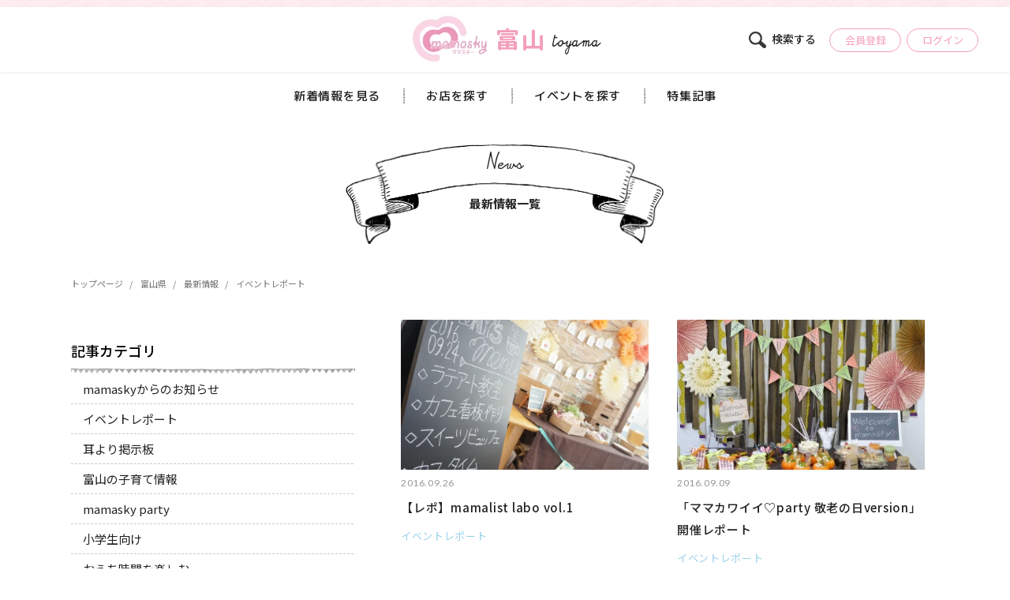

--- FILE ---
content_type: text/html; charset=UTF-8
request_url: https://mamasky.jp/toyama/columns/category/12/23
body_size: 11205
content:
<!DOCTYPE html>
<html lang="ja">
<head>
<meta charset="utf-8">
<meta http-equiv="X-UA-Compatible" content="IE=edge">
<meta name="viewport" content="width=device-width, initial-scale=1, user-scalable=0">
    <title>富山県 | イベントレポートの記事一覧 | 23ページ目 | 子連れママのための子育て情報サイト - mamasky(ママスキー)</title>
  <link rel="stylesheet" href="/bundles/mamaskyweb/css/style.min.css">
  <link rel="stylesheet" href="/bundles/mamaskyweb/css/zenkoku/articles.css?v2">
  <link rel="stylesheet" href="/bundles/mamaskyweb/css/zenkoku/area_index.css?v2.1">
  <link rel="stylesheet" href="/bundles/mamaskyweb/css/zenkoku/post.css?v2.3">
  
<link rel="icon" type="image/png" href="/bundles/mamaskyweb/img/android-touch-icon.png" sizes="256x256">
<link rel="apple-touch-icon" type="image/png" href="/bundles/mamaskyweb/img/apple-touch-icon.png" sizes="256x256">
<link rel="icon shortcut" type="image/png" href="/bundles/mamaskyweb/img/favicon.ico">

    <meta name="description" content="子連れランチなら、ママ会するなら、ママ友を増やしたいなら、子連れママはmamaskyをチェック！子育てが楽しくなる情報盛りだくさん。子連れママのための子育て情報サイト「mamasky」">
    <meta name="keywords" content="ママ,子育て,子連れ,ランチ,イベント">

        <meta name="twitter:card" content="summary" />
<meta property="og:type" content="website" />
<meta property="og:url" content="https://mamasky.jp/toyama/columns/category/12/23">

  <!-- Google Tag Manager for Ad okuda -->
  <!--
    <script>(function(w,d,s,l,i){w[l]=w[l]||[];w[l].push({'gtm.start':
                new Date().getTime(),event:'gtm.js'});var f=d.getElementsByTagName(s)[0],
              j=d.createElement(s),dl=l!='dataLayer'?'&l='+l:'';j.async=true;j.src=
              'https://www.googletagmanager.com/gtm.js?id='+i+dl;f.parentNode.insertBefore(j,f);
      })(window,document,'script','dataLayer','GTM-53CNWX9');</script>
  -->
  <!-- End Google Tag Manager -->

  <!-- Google Tag Manager for mamasky -->
  <script>(function(w,d,s,l,i){w[l]=w[l]||[];w[l].push({'gtm.start':
              new Date().getTime(),event:'gtm.js'});var f=d.getElementsByTagName(s)[0],
            j=d.createElement(s),dl=l!='dataLayer'?'&l='+l:'';j.async=true;j.src=
            'https://www.googletagmanager.com/gtm.js?id='+i+dl;f.parentNode.insertBefore(j,f);
    })(window,document,'script','dataLayer','GTM-599WZV2');</script>
  <!-- End Google Tag Manager -->

<link rel="stylesheet" href="https://cdnjs.cloudflare.com/ajax/libs/animate.css/3.5.0/animate.min.css"/>

<style>
  html {
    opacity: 0;
    transition: opacity 0.2s ease-in-out;
  }
  html.wf-active {
    opacity: 1;
  }
</style>


<!--[if lt IE 9]>
<script src="https://oss.maxcdn.com/html5shiv/3.7.2/html5shiv.min.js"></script>
<script src="https://oss.maxcdn.com/respond/1.4.2/respond.min.js"></script>
<![endif]-->



<!-- Global site tag (gtag.js) - Google Analytics -->

</head>

<body class="page-post-category page-post " >

  <!-- Google Tag Manager (noscript) for Ad okuda -->
  <!--
  <noscript><iframe src="https://www.googletagmanager.com/ns.html?id=GTM-53CNWX9"
        height="0" width="0" style="display:none;visibility:hidden"></iframe></noscript>
  -->
  <!-- End Google Tag Manager (noscript) -->

  <!-- Google Tag Manager (noscript) for mamasky -->
  <noscript><iframe src="https://www.googletagmanager.com/ns.html?id=GTM-599WZV2"
                    height="0" width="0" style="display:none;visibility:hidden"></iframe></noscript>
  <!-- End Google Tag Manager (noscript) -->


  <div class="wrap">
                <header class="header">
        <div class="header__top">
          <a href="/toyama" class="header__name">
            <div class="header__name--inner">
            <h1 class="header__name--logo">
              <img src="/bundles/mamaskyweb/img/zenkoku/base/logo-area.png" srcset="/bundles/mamaskyweb/img/zenkoku/base/logo-area@2x.png 2x" width="100" height="63" alt="富山県版ママスキー"></h1>
            <div class="header__name--area">富山</div>
            <div class="header__name--en">toyama</div>
            </div>
          </a>
          <div class="header__action">
            <div class="header__action--search js-modal-open" data-target="area">
              <a href="#">
                <img src="/bundles/mamaskyweb/img/zenkoku/base/icn-search.svg" width="22" height="21" alt=""><span>検索する</span>
              </a>
            </div>
                          <div class="header__action--user"><a href="/register">会員登録</a></div>
              <div class="header__action--login"><a href="/login">ログイン</a></div>
                      </div>
        </div>
        <div class="header__bottom">
          <nav class="header__nav">
            <ul class="header__nav-list">
              <li class="header__nav-item"><a href="/toyama/columns">新着情報を見る</a></li>
              <li class="header__nav-item"><a href="/toyama/spot">お店を探す</a></li>
              <li class="header__nav-item"><a href="/toyama/event">イベントを探す</a></li>
              <li class="header__nav-item">
                                  <a href="/toyama/columns/category/64">特集記事</a>
                              </li>
            </ul>
          </nav>
        </div>
      </header>
      <div class="header__nav sp">
        <div class="navbar js-nav-trigger"><span></span><span></span><span></span></div>
              </div>
            <div class="nav-modal">
        <div class="nav-modal__inner">
            <div class="nav-modal__logo"><a href="/"><img src="/bundles/mamaskyweb/img/zenkoku/base/logo.png" srcset="/bundles/mamaskyweb/img/zenkoku/base/logo@2x.png" width="125" height="77" alt="ママスキーmamasky"></a></div>

            <ul class="nav-modal__sns">
              <li class="nav-modal__sns--item"><a href="https://line.me/R/ti/p/%40hew3372o" target="_blank"><img src="/bundles/mamaskyweb/img/zenkoku/base/icn-line.svg" width="30" height="30" alt=""></a> </li>
              <li class="nav-modal__sns--item"><a href="https://www.instagram.com/mamasky.official/?igshid=YmMyMTA2M2Y%3D" target="_blank"><img src="/bundles/mamaskyweb/img/zenkoku/base/icn-inst.svg" width="30" height="30" alt=""></a> </li>
              <li class="nav-modal__sns--item"><a href="https://www.facebook.com/mamasky22" target="_blank"><img src="/bundles/mamaskyweb/img/zenkoku/base/icn-fb.svg" width="32" height="32" alt=""></a> </li>
            </ul>
            <nav class="nav-modal__box">
              <ul class="nav-modal__list">
                <li class="nav-modal__item"><a href="/">トップページ</a></li>
                <li class="nav-modal__item"><a href="/mypage/">マイページ</a></li>
                <li class="nav-modal__item"><a href="/register">会員登録</a></li>
                <li class="nav-modal__item"><a href="/about">ママスキーとは</a></li>
                <li class="nav-modal__item"><a href="/company">会社概要</a></li>
                <li class="nav-modal__item"><a href="https://mamasky.co.jp" target="_blank">掲載希望の事業者さまへ</a></li>
                <li class="nav-modal__item"><a href="/contact">お問い合わせ</a></li>
                <li class="nav-modal__item"><a href="/sitemap">サイトマップ</a></li>
              </ul>
            </nav>
          </div>
        </div>
      </div>
      <div class="modal" id="modal" style="display: none;">
  <div class="modal-cover"></div>
  <form class="" id="area_search_modal">
    <div class="modal__container">
      <div class="modal__head">
        <button type="button" class="modal__back js-modal-back"><img src="/bundles/mamaskyweb/img/zenkoku/modal/icn-back.svg" width="22" height="16" alt=""></button>
        <div class="modal__ttl">
          <img src="/bundles/mamaskyweb/img/zenkoku/modal/icn-area.svg" width="15" height="23" alt="">
          <span id="region_name"></span><span>ジャンル</span>
        </div>
        <button type="button" class="modal__close js-modal-close">
          <img src="/bundles/mamaskyweb/img/zenkoku/modal/icn-close.svg" width="16" height="16" alt="">
        </button>
      </div>
      <div class="modal__container-inner">
        <div class="modal__wrap modal-num1" id="modal-area" data-target="area" data-num="1">
          <div class="modal__inner">
            <ul class="modal__area">
                                                                                                                                                                                                                                                                                </ul>
          </div>
        </div>
        <div class="modal__wrap modal-num2" id="modal-choice" data-target="choice" data-num="2">
          <div class="modal__head">
            <button type="button" class="modal__back js-modal-back"><img src="/bundles/mamaskyweb/img/zenkoku/modal/icn-back.svg" width="22" height="16" alt=""></button>
            <div class="modal__ttl">
              <img src="/bundles/mamaskyweb/img/zenkoku/modal/icn-area.svg" width="15" height="23" alt="">
              <span id="region_name"></span><span>エリア</span>
            </div>
            <button type="button" class="modal__close js-modal-close">
              <img src="/bundles/mamaskyweb/img/zenkoku/modal/icn-close.svg" width="16" height="16" alt="">
            </button>
          </div>
          <div class="modal__inner">
            <div class="modal__type" id="js-tab-type">

              <div class="modal__type--check js-selector select" data-target="store">
                <input type="radio" id="tab_store" name="type" value="store" checked>
                <label for="tab_store" class="modal__type--label">
                  <strong class="modal__type--inner">
                    <img src="/bundles/mamaskyweb/img/zenkoku/modal/icn-store.svg" width="20" height="18" alt="お店・スポット">
                    <span class="modal__type--label-txt">お店・スポット</span>
                  </strong>
                </label>
              </div>

              <div class="modal__type--check js-selector" data-target="event">
                <input type="radio" id="tab_event" name="type" value="event" >
                <label for="tab-event" class="modal__type--label">
                  <strong class="modal__type--inner">
                    <img src="/bundles/mamaskyweb/img/zenkoku/modal/icn-event.svg" width="17" height="20" alt="イベント">
                    <span class="modal__type--label-txt">イベント</span>
                  </strong>
                </label>
              </div>

            </div>

            <div class="modal__tab">
                            <div class="modal__tab--panel  active" id="store">
                <div class="modal__choice">
                  <div class="modal__choice--ttl">キーワードを入力</div>
                  <input type="text" class="modal__input" name="q" value="" placeholder="お店の名前 etc...">
                  <div class="modal__choice--ttl">ジャンルを選択する</div>
                  <div class="modal__check">
                                        </div>
                </div>
                                </div>
                            <div class="modal__tab--panel " id="event">

                <div class="modal__choice--ttl">キーワードを入力</div>
                <input type="text" class="modal__input" name="q" value="" placeholder="イベント名前 etc...">

                <div class="modal__choice">
                  <div class="modal__choice--ttl">主催</div>
                  <div class="modal__radio">
                    <div class="modal__radio--item">
                      <input type="radio" name="organizer" value="" id="org01"  checked>
                      <label class="modal__radio--label" for="org01">すべて</label>
                    </div>
                    <div class="modal__radio--item">
                      <input type="radio" name="organizer" value="mamasky" id="org02" >
                      <label class="modal__radio--label" for="org02">ママスキー主催</label>
                    </div>
                    <div class="modal__radio--item">
                      <input type="radio" name="organizer" value="other" id="org03" >
                      <label class="modal__radio--label" for="org03">その他</label>
                    </div>
                  </div>
                </div>
                <div class="modal__choice">
                  <div class="modal__choice--ttl">タイプ</div>
                  <div class="modal__radio">
                                        </div>
                </div>

                <div class="modal__choice">
                  <div class="modal__choice--ttl">費用</div>
                  <div class="modal__radio">
                    <div class="modal__radio--item">
                      <input type="radio" class="radio" name="cost" value="" id="cost01" checked>
                      <label class="modal__radio--label" for="cost01">すべて</label>
                    </div>
                    <div class="modal__radio--item">
                      <input type="radio" class="radio" name="cost" value="payed" id="cost02" >
                      <label class="modal__radio--label" for="cost02">有料</label>
                    </div>
                    <div class="modal__radio--item">
                      <input type="radio" class="radio" name="cost" value="free" id="cost03" >
                      <label class="modal__radio--label" for="cost03">無料</label>
                    </div>
                  </div>
                </div>

                <div class="modal__choice">
                  <div class="modal__choice--ttl">予約</div>
                  <div class="modal__radio">
                    <div class="modal__radio--item">
                      <input type="radio" class="radio" name="reserved" value="" id="reserved01" checked>
                      <label class="modal__radio--label" for="reserved01">すべて</label>
                    </div>
                    <div class="modal__radio--item">
                      <input type="radio" class="radio" name="reserved" value="need" id="reserved02" >
                      <label class="modal__radio--label" for="reserved02">必要</label>
                    </div>
                    <div class="modal__radio--item">
                      <input type="radio" class="radio" name="reserved" value="no" id="reserved03" >
                      <label class="modal__radio--label" for="reserved03">不要</label>
                    </div>
                  </div>
                </div>

                <div class="modal__choice">
                  <div class="modal__choice--ttl">開催日</div>
                  <div class="modal__radio">
                    <div class="modal__radio--item">
                      <input type="radio" class="radio" name="date" value="" id="date01" checked>
                      <label class="modal__radio--label" for="date01">すべて</label>
                    </div>
                    <div class="modal__radio--item">
                      <input type="radio" class="radio" name="date" value="2" id="date02" >
                      <label class="modal__radio--label" for="date02">本日開催</label>
                    </div>
                    <div class="modal__radio--item">
                      <input type="radio" class="radio" name="date" value="3" id="date03" >
                      <label class="modal__radio--label" for="date03">今週開催</label>
                    </div>
                    <div class="modal__radio--item">
                      <input type="radio" class="radio" name="date" value="4" id="date04" >
                      <label class="modal__radio--label" for="date04">開催予定</label>
                    </div>
                    <div class="modal__radio--item">
                      <input type="radio" class="radio" name="date" value="5" id="date05" >
                      <label class="modal__radio--label" for="date05">終了分</label>
                    </div>
                  </div>
                </div>
              </div>
            </div>
          </div>
        </div>
      </div>
      <input type="hidden" name="order" value="">
      <div class="modal__action">
                <button type="button" id="area_search_modal_btn" class="modal__action--submit" >検 索</button>
      </div>
    </div>
  </form>
</div>

  

    <div class="contents">
                                                                      
        <div class="page-search_event">
    <div class="page-heading " role="banner">
      <div class="container">
        <div class="section-heading">
          <div class="ribbon-lg wow">
            <span data-radius="700">News</span>
            <div class="section-header" data-radius="700">最新情報一覧</div>
          </div>
        </div>
      </div>
    </div>
  </div>

      <ol class="breadcrumb" >
  <li >
    <a href="/" >
      <span class="first" >トップページ</span>
    </a>
  </li>
    <li >
    <a href="/toyama">
      <span>富山県</span>
    </a>
  </li>
  <li >
    <a href="https://mamasky.jp/toyama/columns" >
      <span >最新情報</span>
    </a>
  </li>
  

      <li >
      <a href="/toyama/columns/category/12" >
        <span >イベントレポート</span>
      </a>
    </li>
  


</ol>


<script type="application/ld+json">
    {
        "@context": "https://schema.org",
        "@type": "BreadcrumbList",
        "itemListElement": [{
            "@type": "ListItem",
            "position": 1,
            "name": "トップページ",
            "item": "https://mamasky.jp/"
        }
        ,{
            "@type": "ListItem",
            "position": 2,
            "name": "最新情報",
            "item": "https://mamasky.jp/toyama/columns"
        }
                ]
    }
</script>
    <div class="content-inner">
    <div class="post-list posts-articles">
    <section class="post-list-articles" role="main">
      <div class="post-list-articles-list">
            <article class="article__item ga-display" data-ga_category="新着"  data-ga_label="192">
      <a href="/columns/post/192">
        <div class="article__label"></div>
        <div class="article__img">
                      <img src="https://mamasky.jp/media/cache/contents/uploads/f7/43/f7438a96148f59647418e6a1b272ecd9.jpg" alt="【レポ】mamalist labo vol.1">
                  </div>
        <div class="article__meta ">
          <div class="article__info">
            <div class="article__date">2016.09.26</div>
                      </div>
          <h3 class="article__ttl">【レポ】mamalist labo vol.1</h3>
          <div class="article__cat">イベントレポート</div>
        </div>
      </a>
    </article>
      <article class="article__item ga-display" data-ga_category="新着"  data-ga_label="184">
      <a href="/columns/post/184">
        <div class="article__label"></div>
        <div class="article__img">
                      <img src="https://mamasky.jp/media/cache/contents/uploads/09/7f/097fd680d14d6f586f3c7726163b9de0.jpg" alt="「ママカワイイ♡party 敬老の日version」開催レポート">
                  </div>
        <div class="article__meta ">
          <div class="article__info">
            <div class="article__date">2016.09.09</div>
                      </div>
          <h3 class="article__ttl">「ママカワイイ♡party 敬老の日version」開催レポート</h3>
          <div class="article__cat">イベントレポート</div>
        </div>
      </a>
    </article>
      <article class="article__item ga-display" data-ga_category="新着"  data-ga_label="178">
      <a href="/columns/post/178">
        <div class="article__label"></div>
        <div class="article__img">
                      <img src="https://mamasky.jp/media/cache/contents/uploads/bd/c4/bdc49821145641c982e0f5d7b7e43d47.jpg" alt="現役ママ歯科衛生士に訊く、子どもの歯の相談会 vol.2レポート">
                  </div>
        <div class="article__meta ">
          <div class="article__info">
            <div class="article__date">2016.09.03</div>
                      </div>
          <h3 class="article__ttl">現役ママ歯科衛生士に訊く、子どもの歯の相談会 vol.2レポート</h3>
          <div class="article__cat">イベントレポート</div>
        </div>
      </a>
    </article>
      <article class="article__item ga-display" data-ga_category="新着"  data-ga_label="167">
      <a href="/columns/post/167">
        <div class="article__label"></div>
        <div class="article__img">
                      <img src="https://mamasky.jp/media/cache/contents/uploads/01/6e/016e1b06eecd5201f3716493d3033df3.jpg" alt="【イベント後記】ワンデパ、ご来場ありがとうございました！">
                  </div>
        <div class="article__meta ">
          <div class="article__info">
            <div class="article__date">2016.08.19</div>
                      </div>
          <h3 class="article__ttl">【イベント後記】ワンデパ、ご来場ありがとうございました！</h3>
          <div class="article__cat">イベントレポート</div>
        </div>
      </a>
    </article>
      <article class="article__item ga-display" data-ga_category="新着"  data-ga_label="149">
      <a href="/columns/post/149">
        <div class="article__label"></div>
        <div class="article__img">
                      <img src="https://mamasky.jp/media/cache/contents/uploads/52/79/5279d826675d105f442cb5050de326e7.jpg" alt="「ママカワイイ♡party 七夕version」開催レポート">
                  </div>
        <div class="article__meta ">
          <div class="article__info">
            <div class="article__date">2016.07.25</div>
                      </div>
          <h3 class="article__ttl">「ママカワイイ♡party 七夕version」開催レポート</h3>
          <div class="article__cat">イベントレポート</div>
        </div>
      </a>
    </article>
      <article class="article__item ga-display" data-ga_category="新着"  data-ga_label="145">
      <a href="/columns/post/145">
        <div class="article__label"></div>
        <div class="article__img">
                      <img src="https://mamasky.jp/media/cache/contents/uploads/61/e1/61e193f2856a2e7013df398853d147fa.jpg" alt="親子deキッズワークス体験＆ランチ会　開催レポート">
                  </div>
        <div class="article__meta ">
          <div class="article__info">
            <div class="article__date">2016.07.22</div>
                      </div>
          <h3 class="article__ttl">親子deキッズワークス体験＆ランチ会　開催レポート</h3>
          <div class="article__cat">イベントレポート</div>
        </div>
      </a>
    </article>
      <article class="article__item ga-display" data-ga_category="新着"  data-ga_label="140">
      <a href="/columns/post/140">
        <div class="article__label"></div>
        <div class="article__img">
                      <img src="https://mamasky.jp/media/cache/contents/uploads/6c/8d/6c8dbae35a6d5b00bfeaf3b4bfb5a997.jpg" alt="初開催！「土日お仕事のパパ★ママ会」開催レポ">
                  </div>
        <div class="article__meta ">
          <div class="article__info">
            <div class="article__date">2016.07.09</div>
                      </div>
          <h3 class="article__ttl">初開催！「土日お仕事のパパ★ママ会」開催レポ</h3>
          <div class="article__cat">イベントレポート</div>
        </div>
      </a>
    </article>
      <article class="article__item ga-display" data-ga_category="新着"  data-ga_label="117">
      <a href="/columns/post/117">
        <div class="article__label"></div>
        <div class="article__img">
                      <img src="https://mamasky.jp/media/cache/contents/uploads/35/2c/352c1c869037a426305b91f6a1a69616.jpg" alt="現役ママ歯科衛生士に訊く、子どもの歯の相談会 vol.1レポート">
                  </div>
        <div class="article__meta ">
          <div class="article__info">
            <div class="article__date">2016.06.11</div>
                      </div>
          <h3 class="article__ttl">現役ママ歯科衛生士に訊く、子どもの歯の相談会 vol.1レポート</h3>
          <div class="article__cat">イベントレポート</div>
        </div>
      </a>
    </article>
      <article class="article__item ga-display" data-ga_category="新着"  data-ga_label="110">
      <a href="/columns/post/110">
        <div class="article__label"></div>
        <div class="article__img">
                      <img src="https://mamasky.jp/media/cache/contents/uploads/01/7d/017d2dbf426ed3b376df4dc30ed4f4fb.jpg" alt="mamasky party 2016　開催レポート！皆さんありがとうございました。">
                  </div>
        <div class="article__meta ">
          <div class="article__info">
            <div class="article__date">2016.05.31</div>
                      </div>
          <h3 class="article__ttl">mamasky party 2016　開催レポート！皆さんありがとうございました。</h3>
          <div class="article__cat">イベントレポート</div>
        </div>
      </a>
    </article>
      <article class="article__item ga-display" data-ga_category="新着"  data-ga_label="101">
      <a href="/columns/post/101">
        <div class="article__label"></div>
        <div class="article__img">
                      <img src="https://mamasky.jp/media/cache/contents/uploads/c7/3c/c73c3cb6f33d21a99c679606259b7dfd.jpg" alt="ママの声を聞かせて☆ ママ座談会レポ（5/15開催）">
                  </div>
        <div class="article__meta ">
          <div class="article__info">
            <div class="article__date">2016.05.17</div>
                      </div>
          <h3 class="article__ttl">ママの声を聞かせて☆ ママ座談会レポ（5/15開催）</h3>
          <div class="article__cat">イベントレポート</div>
        </div>
      </a>
    </article>
      <article class="article__item ga-display" data-ga_category="新着"  data-ga_label="79">
      <a href="/columns/post/79">
        <div class="article__label"></div>
        <div class="article__img">
                      <img src="https://mamasky.jp/media/cache/contents/uploads/33/5e/335e720d8670853b8020a2ead9d136b6.jpg" alt="「WELCOME PARTY」　壁面装飾">
                  </div>
        <div class="article__meta ">
          <div class="article__info">
            <div class="article__date">2016.04.10</div>
                      </div>
          <h3 class="article__ttl">「WELCOME PARTY」　壁面装飾</h3>
          <div class="article__cat">イベントレポート</div>
        </div>
      </a>
    </article>
      <article class="article__item ga-display" data-ga_category="新着"  data-ga_label="70">
      <a href="/columns/post/70">
        <div class="article__label"></div>
        <div class="article__img">
                      <img src="https://mamasky.jp/media/cache/contents/uploads/8e/0b/8e0bfc04ab606f0a24882e180069724f.jpg" alt="ベビーシャワーパーティー　Vol.4　開催後記">
                  </div>
        <div class="article__meta ">
          <div class="article__info">
            <div class="article__date">2016.04.01</div>
                      </div>
          <h3 class="article__ttl">ベビーシャワーパーティー　Vol.4　開催後記</h3>
          <div class="article__cat">イベントレポート</div>
        </div>
      </a>
    </article>
      <article class="article__item ga-display" data-ga_category="新着"  data-ga_label="61">
      <a href="/columns/post/61">
        <div class="article__label"></div>
        <div class="article__img">
                      <img src="https://mamasky.jp/media/cache/contents/uploads/a5/b9/a5b938d9654fd9c0b297145d93cb9ae1.jpg" alt="第9回mamaskyママ会（キッズ花セラピー）開催後記">
                  </div>
        <div class="article__meta ">
          <div class="article__info">
            <div class="article__date">2016.03.26</div>
                      </div>
          <h3 class="article__ttl">第9回mamaskyママ会（キッズ花セラピー）開催後記</h3>
          <div class="article__cat">イベントレポート</div>
        </div>
      </a>
    </article>
      <article class="article__item ga-display" data-ga_category="新着"  data-ga_label="50">
      <a href="/columns/post/50">
        <div class="article__label"></div>
        <div class="article__img">
                      <img src="https://mamasky.jp/media/cache/contents/uploads/8c/03/8c03a3f26e48643b3a5dce98b578770c.jpg" alt="mamaskyパーティーレッスン後記　Vol.2">
                  </div>
        <div class="article__meta ">
          <div class="article__info">
            <div class="article__date">2016.03.17</div>
                      </div>
          <h3 class="article__ttl">mamaskyパーティーレッスン後記　Vol.2</h3>
          <div class="article__cat">イベントレポート</div>
        </div>
      </a>
    </article>
      <article class="article__item ga-display" data-ga_category="新着"  data-ga_label="52">
      <a href="/columns/post/52">
        <div class="article__label"></div>
        <div class="article__img">
                      <img src="https://mamasky.jp/media/cache/contents/uploads/0b/3c/0b3ce4207290acb1a0ba8b2fc3aefcaf.jpg" alt="「Beauty Box in ファボーレ」開催レポート">
                  </div>
        <div class="article__meta ">
          <div class="article__info">
            <div class="article__date">2016.03.15</div>
                      </div>
          <h3 class="article__ttl">「Beauty Box in ファボーレ」開催レポート</h3>
          <div class="article__cat">イベントレポート</div>
        </div>
      </a>
    </article>
      <article class="article__item ga-display" data-ga_category="新着"  data-ga_label="39">
      <a href="/columns/post/39">
        <div class="article__label"></div>
        <div class="article__img">
                      <img src="https://mamasky.jp/media/cache/contents/uploads/45/ac/45ac872f6f07b22ed0288e6d9eb31967.jpg" alt="第8回mamaskyママ会（パパの顔パンを作ろう）開催後記">
                  </div>
        <div class="article__meta ">
          <div class="article__info">
            <div class="article__date">2016.02.12</div>
                      </div>
          <h3 class="article__ttl">第8回mamaskyママ会（パパの顔パンを作ろう）開催後記</h3>
          <div class="article__cat">イベントレポート</div>
        </div>
      </a>
    </article>
  

      </div>

      <div class="paging hidden-xs" role="navigation" style="width: 100%;">
                  <div class="col-md-3">
            掲載数 383件中 353〜368件を表示
          </div>
          <div class="col-md-9 text-right">
            
                                                                                                  
                            
                                      
                                  
                            
                                                        
                            
                                  
                                        



<ul class="pagination2 ">
    <li class="first"><a href="/toyama/columns/category/12">
      <svg xmlns="http://www.w3.org/2000/svg" viewBox="0 0 6.92 7.83" width="6.92" height="7.83">
        <defs>
          <style>.f-1{fill:none;stroke:#383838;stroke-linecap:round;stroke-linejoin:round;stroke-width:0.7px;}</style>
        </defs>
        <title>page-first</title>
        <g id="page-first">
          <polyline class="f-1" points="6.57 7.48 3.01 3.91 6.57 0.35"/>
          <polyline class="f-1" points="3.91 7.48 0.35 3.91 3.91 0.35"/>
        </g>
      </svg>
    </a>
  </li>
      <li class="prev">
    <a href="/toyama/columns/category/12/22">
      <svg xmlns="http://www.w3.org/2000/svg" viewBox="0 0 4.26 7.83" width="4.26" height="7.83">
        <title>page-prev</title>
        <g id="page-prev">
          <polyline class="f-1" points="3.91 7.48 0.35 3.91 3.91 0.35"/></g>
      </svg><span class="visible-xs-inline">前へ</span>
    </a>
  </li>
        <li class="number"><a href="/toyama/columns/category/12">1</a></li>
    <li class="number"><span>…</span></li>
          <li class="number "><a href="/toyama/columns/category/12/20">20</a></li>
        <li class="number "><a href="/toyama/columns/category/12/21">21</a></li>
        <li class="number "><a href="/toyama/columns/category/12/22">22</a></li>
        <li class="number active"><a href="/toyama/columns/category/12/23">23</a></li>
        <li class="number "><a href="/toyama/columns/category/12/24">24</a></li>
                  <li class="counter visible-xs-inline-block">23 / 24 ページ</li>

  
    <li class="next">
    <a href="/toyama/columns/category/12/24"><span class="visible-xs-inline">次へ</span>
      <svg xmlns="http://www.w3.org/2000/svg" viewBox="0 0 4.26 7.83" width="4.26" height="7.83">
        <title>page-next</title>
        <g id="page-next">
          <polyline class="f-1" points="0.35 0.35 3.91 3.91 0.35 7.48"/>
        </g>
      </svg>
    </a>
  </li>
      <li class="last"><a href="/toyama/columns/category/12/24">
      <svg xmlns="http://www.w3.org/2000/svg" viewBox="0 0 6.92 7.83" width="6.92" height="7.83">
        <title>page-last</title>
        <g id="page-last">
          <polyline class="f-1" points="0.35 0.35 3.91 3.91 0.35 7.48"/>
          <polyline class="f-1" points="3.01 0.35 6.57 3.91 3.01 7.48"/>
        </g>
      </svg>
    </a>
  </li>
  </ul>


          </div>
              </div>
      <div class="paging-xs visible-xs" role="presentation">
        
                                                                                                  
                            
                                      
                                  
                            
                                                        
                            
                                  
                                        



<ul class="pagination2 ">
    <li class="first"><a href="/toyama/columns/category/12">
      <svg xmlns="http://www.w3.org/2000/svg" viewBox="0 0 6.92 7.83" width="6.92" height="7.83">
        <defs>
          <style>.f-1{fill:none;stroke:#383838;stroke-linecap:round;stroke-linejoin:round;stroke-width:0.7px;}</style>
        </defs>
        <title>page-first</title>
        <g id="page-first">
          <polyline class="f-1" points="6.57 7.48 3.01 3.91 6.57 0.35"/>
          <polyline class="f-1" points="3.91 7.48 0.35 3.91 3.91 0.35"/>
        </g>
      </svg>
    </a>
  </li>
      <li class="prev">
    <a href="/toyama/columns/category/12/22">
      <svg xmlns="http://www.w3.org/2000/svg" viewBox="0 0 4.26 7.83" width="4.26" height="7.83">
        <title>page-prev</title>
        <g id="page-prev">
          <polyline class="f-1" points="3.91 7.48 0.35 3.91 3.91 0.35"/></g>
      </svg><span class="visible-xs-inline">前へ</span>
    </a>
  </li>
        <li class="number"><a href="/toyama/columns/category/12">1</a></li>
    <li class="number"><span>…</span></li>
          <li class="number "><a href="/toyama/columns/category/12/20">20</a></li>
        <li class="number "><a href="/toyama/columns/category/12/21">21</a></li>
        <li class="number "><a href="/toyama/columns/category/12/22">22</a></li>
        <li class="number active"><a href="/toyama/columns/category/12/23">23</a></li>
        <li class="number "><a href="/toyama/columns/category/12/24">24</a></li>
                  <li class="counter visible-xs-inline-block">23 / 24 ページ</li>

  
    <li class="next">
    <a href="/toyama/columns/category/12/24"><span class="visible-xs-inline">次へ</span>
      <svg xmlns="http://www.w3.org/2000/svg" viewBox="0 0 4.26 7.83" width="4.26" height="7.83">
        <title>page-next</title>
        <g id="page-next">
          <polyline class="f-1" points="0.35 0.35 3.91 3.91 0.35 7.48"/>
        </g>
      </svg>
    </a>
  </li>
      <li class="last"><a href="/toyama/columns/category/12/24">
      <svg xmlns="http://www.w3.org/2000/svg" viewBox="0 0 6.92 7.83" width="6.92" height="7.83">
        <title>page-last</title>
        <g id="page-last">
          <polyline class="f-1" points="0.35 0.35 3.91 3.91 0.35 7.48"/>
          <polyline class="f-1" points="3.01 0.35 6.57 3.91 3.01 7.48"/>
        </g>
      </svg>
    </a>
  </li>
  </ul>


      </div>
    </section>

  <aside class="posts-aside" role="complementary">
            
  
    <div class="panel panel-info">
    <h2 class="panel-heading">記事カテゴリ</h2>
    <div class="list-group">
                <h3 class="list-group-item">
                        <a href="/columns/category/2">mamaskyからのお知らせ</a>
                    </h3>
                <h3 class="list-group-item">
                        <a href="/columns/category/12">イベントレポート</a>
                    </h3>
                <h3 class="list-group-item">
                        <a href="/columns/category/16">耳より掲示板</a>
                    </h3>
                <h3 class="list-group-item">
                        <a href="/columns/category/26">富山の子育て情報</a>
                    </h3>
                <h3 class="list-group-item">
                        <a href="/columns/category/27">mamasky party</a>
                    </h3>
                <h3 class="list-group-item">
                        <a href="/columns/category/28">小学生向け</a>
                    </h3>
                <h3 class="list-group-item">
                        <a href="/columns/category/32">おうち時間を楽しむ</a>
                    </h3>
                <h3 class="list-group-item">
                        <a href="/columns/category/33">パパ向け「パパスキー」</a>
                    </h3>
                <h3 class="list-group-item">
                        <a href="/columns/category/34">ハンデっ子ママコラム</a>
                    </h3>
                <h3 class="list-group-item">
                        <a href="/columns/category/55">ワーママナレッジ～子育てしながら働く知恵～</a>
                    </h3>
                <h3 class="list-group-item">
                        <a href="/columns/category/56">男性育休パパインタビュー</a>
                    </h3>
          </div>
  </div>
  
          <div class="panel panel-info">
            <h2 class="panel-heading">オススメ連載</h2>
            <div class="list-group">
                                    <h3 class="list-group-item">
                                                    <a href="/columns/category/7">後悔しない！理想のマイホーム調査隊</a>
                                            </h3>
                                    <h3 class="list-group-item">
                                                    <a href="/columns/category/29">オススメ記事集</a>
                                            </h3>
                                    <h3 class="list-group-item">
                                                    <a href="/columns/category/30">ファボーレ ショップ イン アルプラザ</a>
                                            </h3>
                                    <h3 class="list-group-item">
                                                    <a href="/columns/category/35">お役立ちサービス特集</a>
                                            </h3>
                                    <h3 class="list-group-item">
                                                    <a href="/columns/category/37">エステ・美容室特集</a>
                                            </h3>
                                    <h3 class="list-group-item">
                                                    <a href="/columns/category/39">WB工法の家づくり</a>
                                            </h3>
                                    <h3 class="list-group-item">
                                                    <a href="/columns/category/40">七五三特集</a>
                                            </h3>
                                    <h3 class="list-group-item">
                                                    <a href="/columns/category/41">お仕事・求人情報</a>
                                            </h3>
                                    <h3 class="list-group-item">
                                                    <a href="/columns/category/42">ママの資格取得</a>
                                            </h3>
                                    <h3 class="list-group-item">
                                                    <a href="/columns/category/43">ママのための車屋さん</a>
                                            </h3>
                                    <h3 class="list-group-item">
                                                    <a href="/columns/category/45">子育てお役立ち制度</a>
                                            </h3>
                                    <h3 class="list-group-item">
                                                    <a href="/columns/category/48">専門家にきいてみた</a>
                                            </h3>
                                    <h3 class="list-group-item">
                                                    <a href="/toyama/columns/category/49">2024年最新版！子どもの習い事特集</a>
                                            </h3>
                                    <h3 class="list-group-item">
                                                    <a href="/columns/category/52">子育て○○まとめ</a>
                                            </h3>
                                    <h3 class="list-group-item">
                                                    <a href="/columns/category/59">わたしのお家自慢！住宅特集</a>
                                            </h3>
                                    <h3 class="list-group-item">
                                                    <a href="/columns/category/60">子育て世代のマネ活特集</a>
                                            </h3>
                                    <h3 class="list-group-item">
                                                    <a href="/columns/category/61">最新！分譲住宅情報</a>
                                            </h3>
                                    <h3 class="list-group-item">
                                                    <a href="/toyama/columns/category/62">理想の家をつくろう！mamaskyコラボハウスプロジェクト</a>
                                            </h3>
                                    <h3 class="list-group-item">
                                                    <a href="/columns/category/64">おでかけスポットまとめ</a>
                                            </h3>
                                    <h3 class="list-group-item">
                                                    <a href="/toyama/columns/category/65">子どものいる暮らしの幸せエピソード</a>
                                            </h3>
                                    <h3 class="list-group-item">
                                                    <a href="/toyama/columns/category/66">失敗しない家づくり！知っておきたい〇○の話</a>
                                            </h3>
                                    <h3 class="list-group-item">
                                                    <a href="/toyama/columns/category/67">子育てしやすい家づくり特集</a>
                                            </h3>
                            </div>
        </div>
    



  
    <div class="panel panel-info">
    <h2 class="panel-heading">最近の記事</h2>
    <div class="side-post-list">
                      <a href="/columns/post/7749" class="side-post-list__item">
          <div class="side-post-list__item--image">
                          <img src="https://mamasky.jp/media/cache/square_sm/uploads/6e/e8/6ee8ce0120f8e2d9dbf5b889cc696aba.jpg" alt="第6回！今年も開催決定♪ともだちフォト撮影会で思い出を素敵に残しませんか？｜en photography" width="70" height="70">
                      </div>
          <div class="side-post-list__item--txt">
            <div class="ttl">第6回！今年も開催決定♪ともだちフォト撮影会で思い出を素敵に残しませんか？｜en photography</div>
          </div>
        </a>
                      <a href="/columns/post/8997" class="side-post-list__item">
          <div class="side-post-list__item--image">
                          <img src="https://mamasky.jp/media/cache/square_sm/uploads/da/91/da91ed873c77914777c31a4b8e772d6a.jpeg" alt="【2026年度・ママスキーキャスト募集】ママスキーイベントサポーターとして活動しませんか？" width="70" height="70">
                      </div>
          <div class="side-post-list__item--txt">
            <div class="ttl">【2026年度・ママスキーキャスト募集】ママスキーイベントサポーターとして活動しませんか？</div>
          </div>
        </a>
                      <a href="/columns/post/9010" class="side-post-list__item">
          <div class="side-post-list__item--image">
                          <img src="https://mamasky.jp/media/cache/square_sm/uploads/82/c9/82c948aa113f23f9b38dd36a0d727aca.jpg" alt="【講師経験者募集】曜日応相談！子どもたちに音楽の楽しさを伝えませんか？｜富山市　求人" width="70" height="70">
                      </div>
          <div class="side-post-list__item--txt">
            <div class="ttl">【講師経験者募集】曜日応相談！子どもたちに音楽の楽しさを伝えませんか？｜富山市　求人</div>
          </div>
        </a>
                      <a href="/columns/post/9011" class="side-post-list__item">
          <div class="side-post-list__item--image">
                          <img src="https://mamasky.jp/media/cache/square_sm/uploads/5f/11/5f116fd6e1e35f1460d751fd3ec0895c.png" alt="【見学するなら今！】収納の多さも立地もあきらめない！全館空調搭載で年中快適な家｜ファースト設計　黒部市前沢北　モデルハウス" width="70" height="70">
                      </div>
          <div class="side-post-list__item--txt">
            <div class="ttl">【見学するなら今！】収納の多さも立地もあきらめない！全館空調搭載で年中快適な家｜ファースト設計　黒部市前沢北　モデルハウス</div>
          </div>
        </a>
                      <a href="/columns/post/9017" class="side-post-list__item">
          <div class="side-post-list__item--image">
                          <img src="https://mamasky.jp/media/cache/square_sm/uploads/45/10/451092f79bb3eefa5cbc43c4228dd50e.jpg" alt="カメラの基礎を学んで、思い通りの写真を撮ろう♡｜べびーぷらす" width="70" height="70">
                      </div>
          <div class="side-post-list__item--txt">
            <div class="ttl">カメラの基礎を学んで、思い通りの写真を撮ろう♡｜べびーぷらす</div>
          </div>
        </a>
                      <a href="/columns/post/8976" class="side-post-list__item">
          <div class="side-post-list__item--image">
                          <img src="https://mamasky.jp/media/cache/square_sm/uploads/74/39/7439d3b96aafea010c85b885eea7b867.png" alt="【北陸｜富山・石川・福井】工場見学や体験ができるスポット10選！普段と違う体験に、親子でわくわくしよう♪" width="70" height="70">
                      </div>
          <div class="side-post-list__item--txt">
            <div class="ttl">【北陸｜富山・石川・福井】工場見学や体験ができるスポット10選！普段と違う体験に、親子でわくわくしよう♪</div>
          </div>
        </a>
          </div>
  </div>
      </aside>    




</div>
  </div>
    </div>

              
            <footer class="footer">
        <div class="pagetop"><a href="#">PAGE TOP</a></div>
        <img class="ill" src="/bundles/mamaskyweb/img/zenkoku/base/ill-footer-top.png" srcset="/bundles/mamaskyweb/img/zenkoku/base/ill-footer-top@2x.png 2x" width="421" height="344" alt="">
        <picture>
        <source srcset="/bundles/mamaskyweb/img/zenkoku/base/sp/ill-footer-flag.png , /bundles/mamaskyweb/img/zenkoku/base/sp/ill-footer-flag@2x.png 2x" media="screen and (max-width: 600px)">
        <img class="flag fadeInUp" src="/bundles/mamaskyweb/img/zenkoku/base/ill-footer-flag.png" srcset="/bundles/mamaskyweb/img/zenkoku/base/ill-footer-flag@2x.png 2x" width="339" height="68" alt="">
        </picture>

        <div class="top">
          <div class="wrap">
            <div class="top__logo"><a href="/"><img src="/bundles/mamaskyweb/img/zenkoku/base/logo.png" srcset="/bundles/mamaskyweb/img/zenkoku/base/logo@2x.png 2x" width="125" height="77" alt=""></a></div>
            <div class="top__nav">
              <ul class="top__nav--row">
                <li class="top__nav--item"><a href="/">総合トップページ</a></li>
                <li class="top__nav--item"><a href="/about">ママスキーとは</a></li>
                <li class="top__nav--item"><a href="/register">会員登録</a></li>
                <li class="top__nav--item"><a href="/mypage/">マイページ</a></li>
              </ul>
              <ul class="top__nav--row">
                <li class="top__nav--item"><a href="/company">会社概要</a></li>
                <li class="top__nav--item"><a href="https://mamasky.co.jp" target="_blank">掲載希望の事業者さまへ</a></li>
                <li class="top__nav--item"><a href="/sitemap">サイトマップ</a></li>
              </ul>
            </div>
            <ul class="top__sns">
              <li class="top__sns--item"><a href="https://line.me/R/ti/p/%40hew3372o" target="_blank"><img src="/bundles/mamaskyweb/img/zenkoku/base/icn-line.svg" width="30" height="30" alt=""></a> </li>
              <li class="top__sns--item"><a href="https://www.instagram.com/mamasky.official/?igshid=YmMyMTA2M2Y%3D" target="_blank"><img src="/bundles/mamaskyweb/img/zenkoku/base/icn-inst.svg" width="30" height="30" alt=""></a> </li>
              <li class="top__sns--item"><a href="https://www.facebook.com/mamasky22" target="_blank"><img src="/bundles/mamaskyweb/img/zenkoku/base/icn-fb.svg" width="32" height="32" alt=""></a> </li>
            </ul>
          </div>
        </div>
        <div class="bottom">
          <div class="bottom__copy">Copyright mamasky all right reserved</div>
        </div>
      </footer>
      



<div class="modal-login" id="_login-modal" style="display: none;">
  <div class="modal-login__cover"></div>
  <div class="modal-login__wrap">
    <button type="button" class="modal-login__close js-modal-close">
      <svg xmlns="http://www.w3.org/2000/svg" width="21.214" height="21.156" viewBox="0 0 21.214 21.156"><g transform="translate(-335.352 -19.934)"><g transform="translate(347.021 49.222) rotate(-135)"><rect width="27.919" height="2" rx="1" transform="translate(0 11.5)" fill="#fff"/></g><g transform="translate(327.221 31.544) rotate(-45)"><rect width="27.919" height="2" rx="1" transform="translate(0 11.5)" fill="#fff"/></g></g></svg>
    </button>
    <div class="modal-login__inner">
      <iframe id="_iframe-login-modal" src="/blank" frameborder="0" style="border:0; overflow:hidden; height:400px; width:100%; position:relative; top:0px; left:0px; right:0px; bottom:0px;"></iframe>
    </div>
  </div>
</div>

<script src="/bundles/mamaskyweb/js/bundle.js?ver=1.0"></script>
<script src="/bundles/mamaskyweb/js/common.js?ver=1.0"></script>
<script src="/bundles/mamaskyweb/js/ga.js?ver=1.0"></script>
<script src="/bundles/mamaskyweb/js/coupon.js?ver=1.0"></script>
<script src="/bundles/mamaskyweb/js/zenkoku_modal.js?ver=1.1"></script>
  <script src="/bundles/mamaskyweb/js/intersection-observer.js"></script>
  <script async src="https://ajax.googleapis.com/ajax/libs/webfont/1/webfont.js"></script>
  <script>
      new WOW().init();

      window.WebFontConfig = {
          google: {
              families: ['M+PLUS+Rounded+1c:500,700','Noto+Sans+JP:400,500,700', 'Lato: 400, 700']
          },
          active: function() {
              sessionStorage.fonts = true;
          }
      };

//       $("img").each(function(){
//           if($(this).attr('data-src')){
//               $(this).addClass('lazy');
//           }
//       });
//
//       $('data-src')
//       document.addEventListener("DOMContentLoaded", function() {
//           var lazyImages = [].slice.call(document.querySelectorAll("img.lazy"));
//
//           if ("IntersectionObserver" in window) {
//               let lazyImageObserver = new IntersectionObserver(function(entries, observer) {
//                   entries.forEach(function(entry) {
//                       if (entry.isIntersecting) {
//                           let lazyImage = entry.target;
//                           lazyImage.src = lazyImage.dataset.src;
//                           if (typeof lazyImage.dataset.srcset === "undefined") {
//                           }else{
//                               lazyImage.srcset = lazyImage.dataset.srcset;
//                           }
//                           lazyImage.classList.remove("lazy");
//                           lazyImageObserver.unobserve(lazyImage);
//                       }
//                   });
//               });
//
//               lazyImages.forEach(function(lazyImage) {
//                   lazyImageObserver.observe(lazyImage);
//               });
//           } else {
// // Possibly fall back to a more compatible method here
//           }
//       });


  </script>

    <script>
            $("#area_search_modal_btn").click(function (){
          if($("[name='type']:checked").val()=="store"){
              $(".modal__input").eq(1).remove();
              $("#area_search_modal").attr("action","/toyama/spot");
              $("#area_search_modal").submit();
          }else{
              $(".modal__input").eq(0).remove();
              $("#area_search_modal").attr("action","/toyama/event");
              $("#area_search_modal").submit();
          }
      });
      $(".modal__input").change(function(){
          var val = $(this).val();
          $(".modal__input").val(val);
      });
  </script>
  
  <script src="/bundles/mamaskyweb/js/favorite.js"></script>
  </body>
  </html>


--- FILE ---
content_type: text/css
request_url: https://mamasky.jp/bundles/mamaskyweb/css/zenkoku/articles.css?v2
body_size: 11722
content:
@font-face{font-family:"Alamain";src:url("../../fonts/Alamain.ttf.woff") format("woff"),url("../../fonts/Alamain.ttf.svg#Alamain") format("svg"),url("../../fonts/Alamain.ttf.eot"),url("../../fonts/Alamain.ttf.eot?#iefix") format("embedded-opentype");font-weight:normal;font-style:normal}/*! destyle.css v3.0.0 | MIT License | https://github.com/nicolas-cusan/destyle.css */*,::before,::after{box-sizing:border-box;border-style:solid;border-width:0}html{line-height:1;-webkit-text-size-adjust:100%;-webkit-tap-highlight-color:rgba(0,0,0,0)}body{margin:0}main{display:block}p,table,blockquote,address,pre,iframe,form,figure,dl{margin:0}h1,h2,h3,h4,h5,h6{font-size:inherit;font-weight:inherit;margin:0}ul,ol{margin:0;padding:0;list-style:none}dt{font-weight:bold}dd{margin-left:0}hr{box-sizing:content-box;height:0;overflow:visible;border-top-width:1px;margin:0;clear:both;color:inherit}pre{font-family:monospace,monospace;font-size:inherit}address{font-style:inherit}a{background-color:rgba(0,0,0,0);text-decoration:none;color:inherit}abbr[title]{text-decoration:underline dotted}b,strong{font-weight:bolder}code,kbd,samp{font-family:monospace,monospace;font-size:inherit}small{font-size:80%}sub,sup{font-size:75%;line-height:0;position:relative;vertical-align:baseline}sub{bottom:-0.25em}sup{top:-0.5em}svg,img,embed,object,iframe{vertical-align:bottom}button,input,optgroup,select,textarea{-webkit-appearance:none;appearance:none;vertical-align:middle;color:inherit;font:inherit;background:rgba(0,0,0,0);padding:0;margin:0;border-radius:0;text-align:inherit;text-transform:inherit}[type=checkbox]{-webkit-appearance:checkbox;appearance:checkbox}[type=radio]{-webkit-appearance:radio;appearance:radio}button,[type=button],[type=reset],[type=submit]{cursor:pointer}button:disabled,[type=button]:disabled,[type=reset]:disabled,[type=submit]:disabled{cursor:default}:-moz-focusring{outline:auto}select:disabled{opacity:inherit}option{padding:0}fieldset{margin:0;padding:0;min-width:0}legend{padding:0}progress{vertical-align:baseline}textarea{overflow:auto}[type=number]::-webkit-inner-spin-button,[type=number]::-webkit-outer-spin-button{height:auto}[type=search]{outline-offset:-2px}[type=search]::-webkit-search-decoration{-webkit-appearance:none}::-webkit-file-upload-button{-webkit-appearance:button;font:inherit}label[for]{cursor:pointer}details{display:block}summary{display:list-item}[contenteditable]:focus{outline:auto}table{border-color:inherit}caption{text-align:left}td,th{vertical-align:top;padding:0}th{text-align:left;font-weight:bold}@font-face{font-family:"Alamain";src:url("../../fonts/Alamain.ttf.woff") format("woff"),url("../../fonts/Alamain.ttf.svg#Alamain") format("svg"),url("../../fonts/Alamain.ttf.eot"),url("../../fonts/Alamain.ttf.eot?#iefix") format("embedded-opentype");font-weight:normal;font-style:normal}html{font-size:62.5%}body{font-family:"Noto Sans JP",sans-serif;color:#222;font-size:1.5rem;line-height:1;-webkit-font-smoothing:antialiased;-webkit-overflow-scrolling:touch}body a{-webkit-transition:all .4s ease;-moz-transition:all .4s ease;-o-transition:all .4s ease;transition:all .4s ease;cursor:pointer}body a:hover{color:inherit;text-decoration:none}.container{width:100%;padding:0;max-width:1100px;margin:0 auto}@media screen and (max-width: 960px){.container{padding:0 15px}}input,button,textarea,select{margin:0;padding:0;background:none;border:none;border-radius:0;outline:none;-webkit-appearance:none;-moz-appearance:none;appearance:none;box-sizing:border-box;text-align:left;line-height:inherit;font-family:inherit}select::-ms-expand{display:none}.tb:not(br),br.tb{display:none !important}.sp:not(br),br.sp{display:none !important}.lg:not(br),br.lg{display:none !important}.pc:not(br){display:block !important}br.pc{display:inline-block !important}.fixed{position:fixed;width:100%;height:100%}@media screen and (max-width: 1024px){.pc:not(br),br.pc{display:none !important}.tb:not(br),br.tb{display:none !important}.sp:not(br),br.sp{display:none !important}.lg:not(br){display:block !important}br.lg{display:inline-block !important}}@media screen and (max-width: 960px){.pc,br.pc{display:none !important}.lg,br.lg{display:none !important}.tb,br.sp{display:none !important}.tb:not(br){display:block !important}br.tb{display:inline-block !important}}@media screen and (max-width: 600px){.pc:not(br),br.pc{display:none !important}.lg:not(br),br.lg{display:none !important}.tb:not(br),br.tb{display:none !important}.sp:not(br){display:block !important}br.sp{display:inline-block !important}}@font-face{font-family:"Alamain";src:url("../../fonts/Alamain.ttf.woff") format("woff"),url("../../fonts/Alamain.ttf.svg#Alamain") format("svg"),url("../../fonts/Alamain.ttf.eot"),url("../../fonts/Alamain.ttf.eot?#iefix") format("embedded-opentype");font-weight:normal;font-style:normal}.slider{display:none}.slider.slick-initialized{display:block}.fallback{padding-top:50px;line-height:1.4em}.fallback .reset-btn{width:200px;margin:0 auto;display:flex;flex-wrap:wrap;justify-content:center;align-items:center;height:60px;font-weight:500;font-size:14px;letter-spacing:.05em;line-height:1.5;text-align:center;border-radius:5px;background:#fff;border:3px solid #f39fba;box-shadow:3px 3px 0 #ffedf3;cursor:pointer}.trg-nav{display:flex}.trg-nav__item{width:50%;padding-top:20px}@media screen and (max-width: 600px){.trg-nav__item{padding:20px}.trg-nav__item:first-child{width:calc(100% - 100px)}.trg-nav__item:last-child{width:100px}}.trg-nav__item .choose-list dl{display:flex;padding-top:10px}.trg-nav__item .choose-list dd img{display:inline-block;margin-right:4px !important}@media screen and (max-width: 600px){.trg-nav__item .choose-list dl{display:block}.trg-nav__item .choose-list dd,.trg-nav__item .choose-list dt{display:block}}.trg-nav .trigger{width:200px;margin-left:auto;display:flex;flex-wrap:wrap;justify-content:center;align-items:center;height:60px;font-weight:500;font-size:14px;letter-spacing:.05em;line-height:1.5;text-align:center;border-radius:5px;background:#fff;border:3px solid #f39fba;box-shadow:3px 3px 0 #ffedf3;cursor:pointer}@media screen and (max-width: 600px){.trg-nav .trigger{width:60px}.trg-nav .trigger svg{margin-left:0 !important}}.modal{position:relative;z-index:998}.modal .modal-cover{position:fixed;top:0;left:0;right:0;bottom:0;width:100%;height:100%;z-index:1000;background:rgba(0,0,0,.64)}.modal__container{position:fixed;top:50%;left:50%;transform:translate(-50%, -50%);max-height:85%;height:780px;width:640px;max-width:calc(100vw - 40px);z-index:1001;overflow:hidden;background:#fff}@media screen and (max-width: 600px){.modal__container{max-width:100vw;max-height:100%;height:100%;width:100vw}}.modal__container-inner{position:absolute;top:0;left:0;height:100%;width:100%;transition:.2s ease;display:-webkit-box;display:-ms-flexbox;display:-webkit-flex;display:flex;-webkit-flex-wrap:wrap;-ms-flex-wrap:wrap;flex-wrap:wrap;flex-wrap:nowrap}.modal__wrap{width:640px;max-width:calc(100vw - 40px);flex-shrink:0}.modal__inner{background:#fff;overflow-y:scroll;max-height:100%;position:relative;padding:109px 30px 109px;-ms-overflow-style:none;scrollbar-width:none}.modal__inner::-webkit-scrollbar{display:none}.modal__head{position:absolute;top:0;left:0;width:100%;box-shadow:0 3px 6px 0 rgba(173,173,173,.16);text-align:center;background:#fff;z-index:6;height:70px}.modal__ttl{display:-webkit-box;display:-ms-flexbox;display:-webkit-flex;display:flex;-webkit-flex-wrap:wrap;-ms-flex-wrap:wrap;flex-wrap:wrap;align-items:center;-webkit-box-align:center;-webkit-align-items:center;-ms-flex-align:center;-webkit-justify-content:center;-ms-justify-content:center;justify-content:center;margin:0 auto;height:100%}.modal__ttl span{font-family:"M PLUS Rounded 1c",sans-serif;font-weight:700;font-size:2rem;font-weight:500;margin-left:13px}.modal__back{position:absolute;top:50%;left:20px;transform:translateY(-50%)}.modal__close{position:absolute;top:50%;right:20px;transform:translateY(-50%)}.modal__input{border:2px solid #f39fba;padding:15px;border-radius:12px;width:100%;margin-bottom:27px}.modal__area{max-width:300px;margin:0 auto}.modal input[type=radio],.modal input[type=checkbox]{display:none}.modal__item{margin-bottom:12px}.modal__item--label{width:100%;position:relative;font-family:"M PLUS Rounded 1c",sans-serif;font-weight:700;letter-spacing:.1em;display:block}.modal__item--label:before{position:absolute;top:4px;left:4px;background:#ffedf3;display:block;content:"";width:100%;height:100%;border-radius:5px}.modal__item--label span{display:block;padding:16px 15px 15px;border:solid 2px #f39fba;background:url("../../img/zenkoku/modal/icn-arrow1.svg") no-repeat right 24px center,#fff;border-radius:5px;position:relative;z-index:2}.modal__item--label span.disabled{background:#d9d9d9}input[type=radio]:checked+.modal__item--label span,input[type=checkbox]:checked+.modal__item--label span{background-color:#f8d0dd}.modal__type{display:-webkit-box;display:-ms-flexbox;display:-webkit-flex;display:flex;-webkit-flex-wrap:wrap;-ms-flex-wrap:wrap;flex-wrap:wrap;margin-right:-6px;margin-left:-6px}.modal__type--check{flex:0 0 50%;max-width:50%;padding-right:6px;padding-left:11px}.modal__type--label{position:relative;font-family:"M PLUS Rounded 1c",sans-serif;font-weight:700;letter-spacing:.1em;display:block}.modal__type--label:before{position:absolute;top:4px;left:4px;background:#ffedf3;display:block;content:"";width:100%;height:100%;border-radius:5px}.modal__type--inner{display:block;padding:16px 15px 15px;border:solid 5px rgba(0,0,0,0);background:url("../../img/zenkoku/modal/icn-arrow2.svg") no-repeat right 6px center,url("../../img/zenkoku/base/bg-btn-pink.png") repeat left top;border-radius:5px;position:relative;z-index:2;transition:.1s ease}.modal__type--inner img{vertical-align:-3px;margin-right:12px}input[type=radio]:checked+.modal__type--label .modal__type--inner{border-color:#f39fba}.modal__tab{margin-top:40px}.modal__tab--panel{transition:all .1s ease}.modal__tab--panel.hide{opacity:0;visibility:hidden}.modal__choice{margin-bottom:25px}.modal__choice--ttl{font-family:"M PLUS Rounded 1c",sans-serif;font-weight:700;margin-bottom:21px}.modal__check{letter-spacing:-0.4em}.modal__check--item{display:inline-block;vertical-align:top;letter-spacing:normal;margin-right:8px;margin-bottom:6px}.modal__check--label{display:inline-block;border:solid 2px #f39fba;font-family:"M PLUS Rounded 1c",sans-serif;font-weight:700;font-weight:normal;min-width:90px;padding:8px 17px;border-radius:17px;text-align:center;transition:.1s ease}input[type=checkbox]:checked+.modal__check--label{color:#fff;background:#f39fba}.modal__radio{letter-spacing:-0.4em}.modal__radio--item{display:inline-block;vertical-align:top;letter-spacing:normal;margin-right:22px;margin-bottom:14px}.modal__radio--label{padding:9px 0 9px 46px;position:relative;display:inline-block;font-family:"M PLUS Rounded 1c",sans-serif;font-weight:700;color:#d5d5d5}.modal__radio--label:before{position:absolute;left:0;top:0;content:"";width:33px;height:33px;border-radius:50%;border:solid 2px #d5d5d5}.modal__radio--label:after{position:absolute;left:6px;top:6px;content:"";width:21px;height:21px;border-radius:50%;background:#d5d5d5}input[type=radio]:checked+.modal__radio--label{color:#f39fba}input[type=radio]:checked+.modal__radio--label:before{border-color:#f39fba}input[type=radio]:checked+.modal__radio--label:after{background:#f39fba}.modal__action{position:absolute;bottom:0;left:0;width:100%;z-index:3}.modal__action--submit{width:100%;background:#f39fba;color:#fff;text-align:center;font-size:1.7rem;font-family:"M PLUS Rounded 1c",sans-serif;font-weight:700;padding:27px;transition:.25s ease}@media screen and (min-width: 1025px){.modal__action--submit:hover{background:#ffb5cd}}@media screen and (max-width: 960px){.modal__wrap{width:100%;height:100%;max-height:initial;max-width:initial}}@media screen and (max-width: 600px){.modal__inner{padding-right:20px;padding-left:20px}.modal__type--inner{text-align:center}.modal__type--inner img{margin:0 auto 6px;display:block}}.header--top{top:0;left:0;width:100%;position:absolute;padding-right:40px;padding-left:40px;margin-right:auto;margin-left:auto}@media screen and (max-width: 1024px){.header--top{max-width:100%}}@media screen and (max-width: 960px){.header--top{padding-right:30px;padding-left:30px}}@media screen and (max-width: 600px){.header--top{padding-right:15px;padding-left:15px}}.header--top{z-index:98}.header--top .wrap{display:-webkit-box;display:-ms-flexbox;display:-webkit-flex;display:flex;-webkit-flex-wrap:wrap;-ms-flex-wrap:wrap;flex-wrap:wrap;padding:38px 0 0}.header__top{background:#fff;-webkit-box-shadow:0 2px 3px 0 #f2f2f2;-moz-box-shadow:0 2px 3px 0 #f2f2f2;box-shadow:0 2px 3px 0 #f2f2f2;padding-right:40px;padding-left:40px;margin-right:auto;margin-left:auto}@media screen and (max-width: 1024px){.header__top{max-width:100%}}@media screen and (max-width: 960px){.header__top{padding-right:30px;padding-left:30px}}@media screen and (max-width: 600px){.header__top{padding-right:15px;padding-left:15px}}.header__top{position:relative;padding-top:18px;padding-bottom:10px}.header__top:before{position:absolute;top:0;left:0;content:"";width:100%;height:9px;background:url("../../img/zenkoku/base/bg-header.png") repeat left top}.header__name{margin:0 auto;display:table}.header__name--inner{display:-webkit-box;display:-ms-flexbox;display:-webkit-flex;display:flex;-webkit-flex-wrap:wrap;-ms-flex-wrap:wrap;flex-wrap:wrap;align-items:flex-start;-webkit-box-align:flex-start;-webkit-align-items:flex-start;-ms-flex-align:flex-start;-webkit-justify-content:center;-ms-justify-content:center;justify-content:center}.header__name--logo{margin-right:8px}.header__name--area{margin-right:6px;font-size:3rem;font-family:"M PLUS Rounded 1c",sans-serif;font-weight:700;letter-spacing:.1em;color:#f39fba;margin-top:17px}.header__name--en{font-family:"Alamain",serif;font-size:1.5rem;margin-top:29px}.header__action{position:absolute;top:36px;right:40px;display:-webkit-box;display:-ms-flexbox;display:-webkit-flex;display:flex;-webkit-flex-wrap:wrap;-ms-flex-wrap:wrap;flex-wrap:wrap;align-items:flex-start;-webkit-box-align:flex-start;-webkit-align-items:flex-start;-ms-flex-align:flex-start}.header__action--search{padding-top:4px}.header__action--search a{font-size:1.4rem;font-weight:500}.header__action--search a img,.header__action--search a span{vertical-align:top}.header__action--search a span{display:inline-block;padding-top:2px;padding-left:7px}@media screen and (min-width: 1025px){.header__action--search a:hover{opacity:.6}}.header__action--user a,.header__action--login a{display:inline-block;border:solid 1px #f39fba;color:#f39fba;text-align:center;font-size:1.3rem;min-width:91px;padding:7px 12px 8px;border-radius:15px}.header__action--user{margin-left:17px}.header__action--login{margin-left:7px}.header__bottom{background:#fff}.header__nav-list{padding:19px 0 20px;display:-webkit-box;display:-ms-flexbox;display:-webkit-flex;display:flex;-webkit-flex-wrap:wrap;-ms-flex-wrap:wrap;flex-wrap:wrap;align-items:center;-webkit-box-align:center;-webkit-align-items:center;-ms-flex-align:center;-webkit-justify-content:center;-ms-justify-content:center;justify-content:center}.header__nav-item{position:relative}.header__nav-item:after{position:absolute;left:0;top:2px;content:"";width:2px;height:19px;background:url("../../img/zenkoku/base/line-nav-dot.svg") no-repeat top center}.header__nav-item:first-child:after{display:none}.header__nav-item a{display:block;font-family:"M PLUS Rounded 1c",sans-serif;font-size:1.5rem;letter-spacing:0.05em;font-weight:500;word-break:break-all;padding:4px 29px 3px}@media screen and (min-width: 1025px){.header__nav-item a:hover{color:#f39fba}}@media screen and (max-width: 960px){.header__name{margin-left:0}.header__action{right:30px}}@media screen and (max-width: 600px){.header--top .wrap{padding:10px 0 0}.header__logo img{width:85px;height:auto}.header__action{display:none}.header__top{position:fixed;top:0;left:0;z-index:60;width:100%;padding-top:7px;padding-bottom:8px;height:69px;-webkit-box-shadow:0 3px 6px 0 rgba(173,173,173,.16);-moz-box-shadow:0 3px 6px 0 rgba(173,173,173,.16);box-shadow:0 3px 6px 0 rgba(173,173,173,.16)}.header__top:before{display:none}.header__name{margin-left:auto}.header__name--logo{position:absolute;top:7px;left:15px}.header__name--logo img{width:85px;height:auto}.header__name--area{margin-top:12px;font-size:2.8rem}.header__name--en{font-size:1.3rem;margin-top:23px;margin-right:-15px}.header__nav-list{display:none}}.navbar{position:fixed;top:25px;right:40px;width:64px;height:64px;background:#f39fba;border-radius:50%;cursor:pointer;z-index:99;min-height:initial;margin-bottom:0;border:none}.navbar span{display:inline-block;width:26px;height:2px;background:#fff;position:absolute;left:19px;-webkit-transition:all .4s ease;-moz-transition:all .4s ease;-o-transition:all .4s ease;transition:all .4s ease}.navbar span:nth-child(1){top:21px}.navbar span:nth-child(2){top:31px}.navbar span:nth-child(3){bottom:21px}.navbar.open span:nth-child(1){transform:translate(0, 10px) rotate(45deg)}.navbar.open span:nth-child(2){opacity:0;transform:translate(5px, 0)}.navbar.open span:nth-child(3){transform:translate(0, -10px) rotate(-45deg)}@media screen and (max-width: 600px){.navbar{top:12px;right:15px;width:45px;height:45px}.navbar span{width:21px;left:12px}.navbar span:nth-child(1){top:14px}.navbar span:nth-child(2){top:22px}.navbar span:nth-child(3){bottom:14px}.navbar.open span:nth-child(1){transform:translate(0, 7.5px) rotate(45deg)}.navbar.open span:nth-child(3){transform:translate(0, -7.5px) rotate(-45deg)}}.nav-modal{position:fixed;left:0;top:0;width:100%;height:100%;background:#fff;z-index:98;opacity:0;visibility:hidden;-webkit-transition:all .4s ease;-moz-transition:all .4s ease;-o-transition:all .4s ease;transition:all .4s ease}.nav-modal.open{opacity:1;visibility:visible}.nav-modal__inner{display:-webkit-box;display:-ms-flexbox;display:-webkit-flex;display:flex;-webkit-flex-wrap:wrap;-ms-flex-wrap:wrap;flex-wrap:wrap;align-items:center;-webkit-box-align:center;-webkit-align-items:center;-ms-flex-align:center;-webkit-justify-content:center;-ms-justify-content:center;justify-content:center;width:100%;height:100%;padding:40px 15px;overflow-y:scroll}.nav-modal__logo{text-align:center;width:100%}.nav-modal__sns{display:-webkit-box;display:-ms-flexbox;display:-webkit-flex;display:flex;-webkit-flex-wrap:wrap;-ms-flex-wrap:wrap;flex-wrap:wrap;-webkit-justify-content:center;-ms-justify-content:center;justify-content:center;margin-top:40px;width:100%}.nav-modal__sns--item{padding:0 15px}.nav-modal__box{width:100%}.nav-modal__list{margin-top:36px}.nav-modal__item{max-width:300px;margin:0 auto}.nav-modal__item a{display:block;padding:24px 0 34px;text-align:center;font-family:"M PLUS Rounded 1c",sans-serif;font-weight:700;font-size:1.6rem;background:url("../../img/zenkoku/base/line-ttl-bottom.png") repeat-x left bottom}@media screen and (min-width: 1025px){.nav-modal__item a:hover{color:#f39fba}}.footer{position:relative;margin-top:250px}.footer .pagetop{position:absolute;top:-181px;left:50%;transform:translate(-50%, 0)}.footer .pagetop a{font-size:2rem;font-family:"Lato",sans-serif;font-weight:700;letter-spacing:.1em;display:inline-block;background:url("../../img/zenkoku/base/icn-pagetop.svg") no-repeat top center,url("../../img/zenkoku/base/line-pagetop.png") no-repeat bottom center;padding-top:22px;padding-bottom:23px}@media screen and (min-width: 1025px){.footer .pagetop a:hover{opacity:.6}}.footer .flag{position:absolute;pointer-events:none}@media screen and (max-width: 960px){.footer .flag{height:auto}}.footer .flag{left:calc(50% + 8px);transform:translate(-50%, -100%)}.footer .ill{position:absolute;pointer-events:none}@media screen and (max-width: 960px){.footer .ill{height:auto}}.footer .ill{right:0;top:0;transform:translate(0, -100%)}@media screen and (max-width: 960px){.footer .ill{width:280px}}.footer .top{padding-right:40px;padding-left:40px;margin-right:auto;margin-left:auto}@media screen and (max-width: 1024px){.footer .top{max-width:100%}}@media screen and (max-width: 960px){.footer .top{padding-right:30px;padding-left:30px}}@media screen and (max-width: 600px){.footer .top{padding-right:15px;padding-left:15px}}.footer .top{padding-top:46px;padding-bottom:29px;background:url("../../img/zenkoku/base/bg-footer.jpg") repeat left top}.footer .top__logo{text-align:center}.footer .top__nav{margin-top:66px}.footer .top__nav--row{display:-webkit-box;display:-ms-flexbox;display:-webkit-flex;display:flex;-webkit-flex-wrap:wrap;-ms-flex-wrap:wrap;flex-wrap:wrap;-webkit-justify-content:center;-ms-justify-content:center;justify-content:center;margin-bottom:50px}.footer .top__nav--row:last-child{margin-bottom:0}.footer .top__nav--item{padding:0 26px}.footer .top__nav--item a{font-family:"M PLUS Rounded 1c",sans-serif;font-size:1.5rem;letter-spacing:0.1em;font-weight:700;word-break:break-all;line-height:2.2rem !important;padding-right:15px;background:url("../../img/zenkoku/base/icn-arrow.svg") no-repeat right center}@media screen and (min-width: 1025px){.footer .top__nav--item a:hover{opacity:.7}}.footer .top__sns{display:-webkit-box;display:-ms-flexbox;display:-webkit-flex;display:flex;-webkit-flex-wrap:wrap;-ms-flex-wrap:wrap;flex-wrap:wrap;-webkit-justify-content:center;-ms-justify-content:center;justify-content:center;margin-top:84px}.footer .top__sns--item{padding:0 15px}.footer .bottom{background:#f39fba;padding:14px 0 13px}.footer .bottom__copy{text-align:center;font-family:"Lato",sans-serif;font-size:1.3rem;letter-spacing:.05em;color:#fff}@media screen and (max-width: 600px){.footer{margin-top:170px}.footer .ill{display:none}.footer .pagetop{top:-115px}.footer .pagetop a{font-size:1.4rem;padding-top:16px;padding-bottom:14px;background-size:8px 5px,83px 6px}.footer .flag{width:190px;left:50%}.footer .top{padding-top:31px;padding-bottom:34px}.footer .top__logo img{width:110px;height:auto}.footer .top__nav{display:-webkit-box;display:-ms-flexbox;display:-webkit-flex;display:flex;-webkit-flex-wrap:wrap;-ms-flex-wrap:wrap;flex-wrap:wrap;margin:31px -9px 0}.footer .top__nav--row{padding:0 25px;flex:0 0 50%;display:block;margin-bottom:0}.footer .top__nav--item{padding:0;margin:20px 0}.footer .top__nav--item a{display:block;font-family:"Noto Sans JP",sans-serif;font-weight:500;font-size:1.4rem;line-height:1rem;letter-spacing:0em;word-break:break-all}.footer .top__sns{margin-top:28px}.footer .bottom{padding:8px 0 6px}.footer .bottom__copy{letter-spacing:0}}@media screen and (max-width: 350px){.footer .top__nav--row{padding:0 12px}}.content-inner{padding-top:30px}@media screen and (max-width: 600px){.content-inner{padding-top:0}}.section-heading{margin-top:30px;margin-bottom:30px}.section-heading .heading-parts{position:relative;width:405px;margin:0 auto}.section-heading .layer{position:absolute;z-index:-1}.section-heading .layer1{bottom:-10px;left:-200px}.section-heading .layer2{bottom:0;left:-120px}.section-heading .layer3{bottom:0;right:-140px}.section-heading .layer4{bottom:70px;right:-170px}@media screen and (max-width: 600px){.section-heading{display:none}}.paging p,.paging li{font-size:14px}.nav-banners{display:flex;margin:0 auto;text-align:center}.page-mamasky .nav-banners{padding-bottom:120px;max-width:1130px}@media screen and (max-width: 600px){.nav-banners{padding-bottom:0px;max-width:100%}}.page-post .nav-banners__item{width:50%}.page-post .nav-banners__item:nth-child(3){display:none}.page-mamasky .nav-banners__item{width:33%}.nav-banners__item{padding:10px}@media screen and (max-width: 600px){.page-mamasky .nav-banners__item,.page-post .nav-banners__item{display:none;padding:0;width:100%}.page-mamasky .nav-banners__item:first-child,.page-post .nav-banners__item:first-child{display:block}.page-mamasky .nav-banners__item img,.page-post .nav-banners__item img{padding:0px;width:100%;height:auto}}.arrow_box,.arrow_box_bellow{transform-origin:right top;animation:balloonAnime 3s ease-out 0s infinite normal both}@keyframes balloonAnime{0%{transform:scale(1)}10%{transform:scale(1.05)}20%{transform:scale(1)}30%{transform:scale(1.02)}40%{transform:scale(1)}100%{transform:scale(1)}}.arrow_box{margin-left:18px;position:absolute;width:130px;height:40px;background:#fff;padding:10px;text-align:center;font-size:14px;border-radius:10px;-webkit-border-radius:10px;-moz-border-radius:10px;text-shadow:0px 0px 0px #bfbfbf;box-shadow:3px 3px 0 #ffedf3;border:1px solid #ef769b;color:#ef769b}.arrow_box.delete{color:dimgray}.arrow_box:after,.arrow_box:before{border:solid rgba(0,0,0,0);content:"";height:0;width:0;pointer-events:none;position:absolute;bottom:100%;left:50%}.arrow_box:after{border-color:hsla(0,0%,100%,0);border-top-width:10px;border-bottom-width:10px;border-left-width:10px;border-right-width:10px;margin-left:-10px;border-bottom-color:#fff}.arrow_box:before{border-color:rgba(167,167,167,0);border-top-width:11px;border-bottom-width:11px;border-left-width:11px;border-right-width:11px;margin-left:-11px;margin-bottom:1px;border-bottom-color:#ef769b}.arrow_box_bellow{position:absolute;width:130px;height:40px;background:#fff;padding:10px;text-align:center;border:1px solid #ef769b;color:#ef769b}.arrow_box_bellow.delete{color:dimgray}.arrow_box_bellow{font-size:14px;border-radius:10px;-webkit-border-radius:10px;-moz-border-radius:10px;text-shadow:0px 0px 0px #bfbfbf;top:-45px;left:-18px}.arrow_box_bellow:after,.arrow_box_bellow:before{border:solid rgba(0,0,0,0);content:"";height:0;width:0;pointer-events:none;position:absolute;top:100%;left:50%}.arrow_box_bellow:after{border-color:hsla(0,0%,100%,0);border-top-width:10px;border-bottom-width:10px;border-left-width:10px;border-right-width:10px;margin-left:-10px;border-top-color:#fff}.arrow_box_bellow:before{border-color:rgba(167,167,167,0);border-top-width:11px;border-bottom-width:11px;border-left-width:11px;border-right-width:11px;margin-left:-11px;margin-top:1px;border-top-color:#ef769b}span.con-tag{background:#f39fba;border-radius:20px;padding:2px 10px;font-size:12px;margin-right:5px;color:#fff;display:inline-block;margin-bottom:5px}.modal-login{position:relative;z-index:9999}.modal-login__cover{position:fixed;top:0;left:0;right:0;bottom:0;width:100%;height:100%;z-index:1000;background:rgba(0,0,0,.4)}.modal-login__wrap{position:fixed;top:50%;left:50%;transform:translate(-50%, -50%);max-height:85vh;height:780px;width:calc(100% - 100px);max-width:1198px;z-index:1001}.modal-login__close{position:absolute;top:-38px;right:0;text-align:right;cursor:pointer;display:table;margin-left:auto}.modal-login__inner{background:#fff;overflow-y:scroll;max-height:100%;padding:47px 80px 68px 80px}.modal-login__inner::-webkit-scrollbar{width:12px}.modal-login__inner::-webkit-scrollbar-track{background-color:#eee;border-radius:100px}.modal-login__inner::-webkit-scrollbar-thumb{background:#000;border-radius:100px}@media screen and (max-width: 1024px){.modal-login__wrap{max-width:calc(100% - 60px)}.modal-login__inner{padding-right:40px;padding-left:40px}}@media screen and (max-width: 834px){.modal-login__wrap{max-width:calc(100% - 40px)}}@media screen and (max-width: 600px){.modal-login__wrap{width:calc(100% - 30px);max-height:70vh}.modal-login__close img{width:22px;height:22px}.modal-login__inner{padding:36px 15px}}.flash-message{display:none;position:fixed;top:-20px;left:50%;padding-top:15px;transform:translateX(-50%);margin:auto;line-height:23px;z-index:1000}@media screen and (max-width: 600px){.contents{padding-top:69px}}h1.z_hl1{background:none !important;padding:0 !important;margin-bottom:0}h2.z_hl2{background:rgba(0,0,0,0) url(/bundles/mamaskyweb/img/xs-box-yellow-dots-h.png) left bottom repeat-x;background-size:373.33333333px 10px;font-size:18px;padding-bottom:18px !important;line-height:1.6;margin-bottom:0 !important}.mamasky-special{margin-bottom:20px}.mamasky-special__title{padding:22px 0;font-size:18px;font-weight:bold;text-align:center;position:relative}.mamasky-special__title .img-clip{position:absolute;left:-41px;top:-28px}.mamasky-special__content{padding:16px 30px;background:#fbd789;box-shadow:6px 6px 0 #fff3d8}.mamasky-special__list-item{padding-bottom:10px;line-height:20px;list-style:circle}@media screen and (max-width: 600px){.section1 .breadcrumb{padding-left:15px !important}.section1 .container:before,.section1 .container:after{display:none !important}}.breadcrumb{margin-bottom:0}@media screen and (max-width: 600px){.breadcrumb{display:-webkit-box;display:-ms-flexbox;display:-webkit-flex;display:flex;-webkit-flex-wrap:wrap;-ms-flex-wrap:wrap;flex-wrap:wrap;padding:0 !important;margin:10px 0}}@media screen and (max-width: 600px){.breadcrumb li:before{content:"|" !important}.breadcrumb li:first-child:before{display:none}.breadcrumb li:nth-child(4){display:none}.breadcrumb li:nth-child(5){display:none}}@media screen and (max-width: 600px){.page-heading{display:none}}.page-heading.common{padding-top:50px}.tab-content .image-area-preview{padding-bottom:10px}.tab-content .image-area-thumbs{display:flex;flex-wrap:wrap}.tab-content .image-area-thumbs__item{width:33.3333333333%}.tab-content .image-area-thumbs__item img{width:100%;border:3px solid #fff}.pagination-outer{padding:20px 0}.related-post-by-ids .hl-ttl{text-align:center;line-height:30px;font-size:17px;font-weight:700;letter-spacing:.06em}.related-post-by-ids .article__meta.ad{background:#ffffe6;padding:10px}.related-post-by-ids .article__info{display:-webkit-box;display:-ms-flexbox;display:-webkit-flex;display:flex;-webkit-flex-wrap:wrap;-ms-flex-wrap:wrap;flex-wrap:wrap;align-items:flex-start;-webkit-box-align:flex-start;-webkit-align-items:flex-start;-ms-flex-align:flex-start;margin-top:6px}.related-post-by-ids .article__date{margin-right:auto;font-size:1.2rem;letter-spacing:.05em;font-family:"Lato",sans-serif;color:#959595;padding:5px 0}.related-post-by-ids .article__pr{margin-left:auto;width:27px;border:1px solid #c9c9c9;color:#c9c9c9;font-size:1.2rem;font-family:"Lato",sans-serif;padding:2px 0;text-align:center}.related-post-by-ids .article__ttl{font-size:1.5rem;line-height:2.8rem;letter-spacing:0.05em;word-break:break-all;font-weight:500;display:-webkit-box;-webkit-line-clamp:3;-webkit-box-orient:vertical;overflow:hidden;margin-top:6px;-webkit-transition:all .4s ease;-moz-transition:all .4s ease;-o-transition:all .4s ease;transition:all .4s ease}.related-post-by-ids .article__cat{color:#9ad1eb;margin-top:15px;font-size:1.3rem;letter-spacing:.05em}.article-top{margin-bottom:88px}.article-top__inner{padding-right:40px;padding-left:40px;margin-right:auto;margin-left:auto;max-width:1180px}@media screen and (max-width: 1024px){.article-top__inner{max-width:100%}}@media screen and (max-width: 960px){.article-top__inner{padding-right:30px;padding-left:30px}}@media screen and (max-width: 600px){.article-top__inner{padding-right:15px;padding-left:15px}}.article-top__inner{display:-webkit-box;display:-ms-flexbox;display:-webkit-flex;display:flex;-webkit-flex-wrap:wrap;-ms-flex-wrap:wrap;flex-wrap:wrap;flex-wrap:nowrap}.article-top .gallery{width:65%;margin-right:44px}.article-top .gallery .gallery-preview{position:relative;overflow:hidden;height:0;padding-top:66.4%;margin-bottom:23px}.article-top .gallery .gallery-preview img{position:absolute;width:100%;height:100%;object-fit:contain}@media screen and (max-width: 600px){.article-top .gallery .gallery-images{justify-content:flex-start;text-align:left}.article-top .gallery .gallery-images:after{content:initial}.article-top .gallery .gallery-images:before{content:initial}}.article-top .gallery .gallery-images .gallery-image{margin:initial}@media screen and (max-width: 600px){.article-top .gallery .gallery-images .gallery-image{width:16.6666666667% !important;padding:0 !important;margin:0 0 10px 0}.article-top .gallery .gallery-images .gallery-image img{width:100%;padding-bottom:5px;padding-right:5px}}@media screen and (max-width: 960px){.article-top{margin-bottom:60px}.article-top__inner{display:block}.article-top .gallery{width:100%;margin:0 0 30px}.article-top .gallery .gallery-preview{padding-top:66.4%;padding-bottom:0;margin-bottom:5px}.article-top .gallery .gallery-images{display:flex !important;flex-wrap:wrap}}.article-other-spot{margin-top:-20px;margin-bottom:100px}.article-other-spot .related-ttl{padding-bottom:21px;background-size:auto 3px;display:-webkit-box;display:-ms-flexbox;display:-webkit-flex;display:flex;-webkit-justify-content:center;-ms-justify-content:center;justify-content:center}.article-other-spot .related-ttl .en{font-family:"Alamain",serif;margin-right:16px;font-size:15px}.article-other-spot .related-ttl .ja{margin:0;font-size:15px;font-weight:700;letter-spacing:.06em}.footer-navi h2{padding:20px 0}.footer-navi .action__btn-cnt{width:80%;margin:0 auto;margin-bottom:20px}.mamasky-store-info{flex-shrink:0;width:400px}.mamasky-store-info .ttl{font-weight:bold;font-size:20px;line-height:1.6;letter-spacing:.025em;margin-bottom:34.4px}.mamasky-store-info .info-row{font-size:14px;line-height:2.14;letter-spacing:.05em;display:flex;justify-content:flex-start;border-bottom:.25px solid #ccc}.mamasky-store-info .info-row__head{width:73px;margin-right:16.9px;flex-shrink:0;padding:8px 0}.mamasky-store-info .info-row__body{flex-shrink:1;word-break:break-all;padding:8px 0}@media screen and (max-width: 960px){.mamasky-store-info{width:100%}}.cp{margin-top:27px}.cp__item{color:#959595;font-size:14px;line-height:1.785;letter-spacing:.05em;display:inline-block;margin:0 1em .2em 0}.action{display:-webkit-box;display:-ms-flexbox;display:-webkit-flex;display:flex;-webkit-flex-wrap:wrap;-ms-flex-wrap:wrap;flex-wrap:wrap;margin:30px -7px 0}.action__btn{width:167px;margin:0 7px 11px}.action__btn.js-button-favorites.favorited a{background:#ffe8ec}.action__btn-cnt{display:-webkit-box;display:-ms-flexbox;display:-webkit-flex;display:flex;-webkit-flex-wrap:wrap;-ms-flex-wrap:wrap;flex-wrap:wrap;-webkit-justify-content:center;-ms-justify-content:center;justify-content:center;align-items:center;-webkit-box-align:center;-webkit-align-items:center;-ms-flex-align:center;height:60px;font-weight:500;font-size:14px;letter-spacing:.05em;line-height:1.5;text-align:center;border-radius:5px;background:#fff;border:3px solid #f39fba;box-shadow:3px 3px 0 #ffedf3;cursor:pointer}.action__btn-cnt img{margin-right:10px}@media screen and (min-width: 1025px){.action__btn-cnt:hover{background:#ffedf3;opacity:1}}.action__btn--tel img{margin:-5px 8px 0 0}@media screen and (max-width: 960px){.action{-webkit-justify-content:center;-ms-justify-content:center;justify-content:center}}@media screen and (max-width: 800px){.action__btn{width:calc(50% - 14px)}}.content{margin-bottom:110px}.content__inner{padding-right:40px;padding-left:40px;margin-right:auto;margin-left:auto;max-width:1180px}@media screen and (max-width: 1024px){.content__inner{max-width:100%}}@media screen and (max-width: 960px){.content__inner{padding-right:30px;padding-left:30px}}@media screen and (max-width: 600px){.content__inner{padding-right:15px;padding-left:15px}}.content__wrap-ttl{font-family:"Noto Sans JP",sans-serif;font-size:24px;letter-spacing:.03em;color:#ef769b;width:fit-content;margin:0 auto;margin-bottom:70px;font-weight:600;line-height:1.6;max-width:800px}@media screen and (max-width: 600px){.content__wrap-ttl{font-weight:normal;font-size:20px;letter-spacing:.03em;line-height:32px;margin-bottom:13px;max-width:100%}}.content__item{display:-webkit-box;display:-ms-flexbox;display:-webkit-flex;display:flex;-webkit-flex-wrap:wrap;-ms-flex-wrap:wrap;flex-wrap:wrap;-webkit-flex-wrap:nowrap;-ms-flex-wrap:nowrap;flex-wrap:nowrap;margin-bottom:85px}.content__item:nth-child(odd) .content__img{order:1;margin-right:0;margin-left:44px}.content__item:last-child{margin-bottom:0}.content__img{width:534px;margin-right:44px;flex-shrink:0}.content__img img{max-width:100%}.content__cont{width:100%}.content__text{line-height:1.8;padding:0 22px}@media screen and (max-width: 600px){.content__text{padding:0}}.content__ttl{font-size:18px;line-height:1.6;letter-spacing:.03em;padding:20px;margin-bottom:15px;position:relative}.content__ttl:before,.content__ttl:after{content:"";background:url(../../img/bar-yellow-dots-h.png) repeat-x;width:100%;height:11px;position:absolute;left:0}.content__ttl:before{top:0}.content__ttl:after{bottom:0}.content__ttl-inner:before,.content__ttl-inner:after{content:"";background:url(../../img/bar-yellow-dots-v.png) repeat-y;width:11px;height:100%;position:absolute;top:0}.content__ttl-inner:before{left:0}.content__ttl-inner:after{right:0}@media screen and (max-width: 960px){.content{margin-bottom:70px}.content__ttl{padding:0;font-size:17px;letter-spacing:.03em;line-height:30px}.content__ttl span{padding:5px 10px;display:inline-block}.content__ttl:before{top:-5px}.content__ttl:after{bottom:-5px}.content__ttl-inner:before{left:-5px}.content__ttl-inner:after{right:-5px}.content__item{display:block;margin-bottom:65px}.content__img{width:100%;margin:0 0 39px !important}}.xs-menu{display:none}@media screen and (max-width: 600px){.xs-menu{position:fixed;bottom:0;left:0;z-index:10;display:-webkit-box;display:-ms-flexbox;display:-webkit-flex;display:flex;-webkit-flex-wrap:wrap;-ms-flex-wrap:wrap;flex-wrap:wrap;-webkit-justify-content:center;-ms-justify-content:center;justify-content:center;-webkit-flex-wrap:nowrap;-ms-flex-wrap:nowrap;flex-wrap:nowrap;width:100%;background:#fff;box-shadow:0px -1px 6px rgba(142,142,142,.16)}.xs-menu__item{position:relative;width:25%}.xs-menu__item:before{content:"";height:calc(100% - 22px);width:1px;background:#222;position:absolute;top:50%;right:0;transform:translateY(-50%)}.xs-menu__link{display:block;height:65px;position:relative}.xs-menu__icn{position:absolute;left:50%;transform:translateX(-50%)}.xs-menu__icn--search{top:14px}.xs-menu__icn--fav{top:17px}.xs-menu__icn--tel{top:5px;left:calc(50% + 6px)}.xs-menu__icn--mp{top:15px}.xs-menu__label{position:absolute;bottom:9px;left:50%;transform:translateX(-50%);white-space:nowrap;font-weight:500;font-size:12px;line-height:1.5;text-align:center}}.ttl-star{font-family:"Alamain",serif;font-size:13px;letter-spacing:.05em;line-height:1.4;text-align:center;margin-bottom:53px}.ttl-star__inner{position:relative;display:inline}.ttl-star__inner:before,.ttl-star__inner:after{content:"";position:absolute;bottom:2px}.ttl-star__inner:before{background:url(../../img/article/bg-comment-en01.svg) no-repeat;width:19px;height:31px;left:-56px}.ttl-star__inner:after{background:url(../../img/article/bg-comment-en02.svg) no-repeat;width:30px;height:31px;right:-70px}.ttl-star__flag{display:block;margin:0 auto 24px}.pr-label{display:inline-block;width:27px;border:1px solid #c9c9c9;color:#c9c9c9;font-size:1.2rem;font-family:"Lato",sans-serif;padding:4px 0;text-align:center}.comment{margin-bottom:110px}.comment__inner{padding-right:40px;padding-left:40px;margin-right:auto;margin-left:auto;max-width:1180px}@media screen and (max-width: 1024px){.comment__inner{max-width:100%}}@media screen and (max-width: 960px){.comment__inner{padding-right:30px;padding-left:30px}}@media screen and (max-width: 600px){.comment__inner{padding-right:15px;padding-left:15px}}.comment .comment__title{position:absolute;top:-18px;left:30px;background:url(../../img/article/bg-comment.png) no-repeat;background-size:100% 100%;width:300px;font-size:16px;letter-spacing:.1em;color:#ef769b;padding:11px 0 15px 0;text-align:center;font-family:"M PLUS Rounded 1c",sans-serif;font-size:1.6rem;letter-spacing:0.1em;font-weight:700;word-break:break-all}.comment__wrap{align-items:center;position:relative;display:flex;justify-content:space-between;border:4px solid #f39fba;border-radius:10px;box-shadow:5px 13px #dbdbdb;max-width:1100px}@media screen and (max-width: 960px){.comment__wrap{display:block}}.comment__label{text-align:center;width:40%;padding:59px 0 20px 0}@media screen and (max-width: 960px){.comment__label{width:100%}}.comment__ttl-img{margin-bottom:14px}.comment__txt{padding:20px !important;font-size:14px;line-height:2.5;letter-spacing:.05em;text-align:left;width:60%;margin:0 auto}@media screen and (max-width: 960px){.comment__txt{padding:20px 0 20px 0;width:100%}}.comment__ttl{margin-bottom:53px}.comment__ttl2{background:url(../../img/article/bg-comment.png) no-repeat;background-size:100% 100%;width:345px;height:84px;font-size:16px;line-height:1.625;letter-spacing:.1em;color:#ef769b;margin:0 auto 28px;padding-top:25px;text-align:center;font-family:"M PLUS Rounded 1c",sans-serif;font-size:1.6rem;letter-spacing:0.1em;font-weight:700;word-break:break-all}.comment__body{font-size:14px;line-height:2;letter-spacing:.05em;text-align:left;width:338px;max-width:100%;margin:0 auto}@media screen and (max-width: 600px){.comment{margin-bottom:60px}.comment__ttl{margin-bottom:30px}.comment__ttl2{max-width:100%;margin-bottom:20px}.comment__body{text-align:left}}.page-mamasky .content-bottom{margin-bottom:100px}.page-mamasky .content-bottom .post-tags .tag{padding:8px 12px}.shop{max-width:1100px;width:100%;margin:0 auto;margin-bottom:50px}.shop__inner{padding-right:40px;padding-left:40px;margin-right:auto;margin-left:auto;max-width:1180px}@media screen and (max-width: 1024px){.shop__inner{max-width:100%}}@media screen and (max-width: 960px){.shop__inner{padding-right:30px;padding-left:30px}}@media screen and (max-width: 600px){.shop__inner{padding-right:15px;padding-left:15px}}.shop__inner{display:flex;-webkit-justify-content:space-between;-ms-justify-content:space-between;justify-content:space-between;padding:0}@media screen and (max-width: 1110px){.shop__inner{padding:0 40px}}@media screen and (max-width: 900px){.shop__inner{display:block}}@media screen and (max-width: 600px){.shop__inner{padding:0 10px}}@media screen and (min-width: 601px){.shop__inner.no-flex{display:block}.shop__inner.no-flex .menu{max-width:100%}.shop__inner.no-flex .menu__list{display:flex;flex-wrap:wrap}.shop__inner.no-flex .menu__item{border-top:1px dashed #707070 !important;border-bottom:none;width:50%;flex-grow:1}}.shop__inner .shop-tab__list{display:none}@media screen and (max-width: 600px){.shop__inner .shop-tab__list{display:flex;padding:0;margin:0;gap:5px}.shop__inner .shop-tab__list .shop-tab__tab{text-align:center;background:#e8e8e8;width:100%;padding:20px;position:relative;display:inline-block;color:#989898}.shop__inner .shop-tab__list .shop-tab__tab.active{background:#f39fba;color:#fff}.shop__inner .shop-tab__list .shop-tab__tab.active:after{border:8px solid rgba(0,0,0,0);border-top:8px solid #f39fba;content:"";position:absolute;bottom:-16px;left:50%;margin-left:-8px;z-index:1}.shop__inner .shop-tab__list .shop-tab__tab.active:before{content:"";position:absolute;bottom:-24px;left:50%;margin-left:-15px;z-index:2}}.shop__inner .tab-content{display:block}@media screen and (max-width: 600px){.shop__inner .tab-content{display:none;padding-top:50px}.shop__inner .tab-content.active{display:block}}.shop.no-tab{margin:0}.shop__block{width:100%}.shop__ttl{font-family:"Alamain",serif;font-size:16px;letter-spacing:.05em;line-height:1.4;text-align:center;margin-bottom:30px}.tab-gallery{display:none}@media screen and (max-width: 600px){.tab-gallery{display:block}}.menu{max-width:534px;width:100%}@media screen and (max-width: 900px){.menu{max-width:initial;width:100%;margin-bottom:40px}}.menu__item{font-size:14px;letter-spacing:.05em;line-height:28px;border-bottom:1px dashed #707070;padding:8px 0}.menu__item:first-child{border-top:1px dashed #707070}.menu__img{margin-top:20px;display:flex;flex-wrap:wrap;align-items:stretch;gap:20px 20px}.menu__img__item{width:calc(100%/2 - 20px*(2 - 1)/2)}.menu__img__item{text-align:center}.menu__img img{max-width:400px}@media screen and (max-width: 600px){.menu__img{margin:20px 0;display:flex;flex-wrap:wrap;align-items:stretch;gap:20px 20px}.menu__img__item{width:calc(100%/2 - 20px*(2 - 1)/2)}.menu__img__item img{max-width:initial;width:100%}}.news{width:531px}@media screen and (max-width: 900px){.news{max-width:initial;width:100%;margin-bottom:40px}}.news__ttl{font-family:"Noto Sans JP",sans-serif;font-size:18px;margin-bottom:26px}.news__item{margin-bottom:24px}.news__item a{display:-webkit-box;display:-ms-flexbox;display:-webkit-flex;display:flex;-webkit-flex-wrap:wrap;-ms-flex-wrap:wrap;flex-wrap:wrap;-webkit-flex-wrap:nowrap;-ms-flex-wrap:nowrap;flex-wrap:nowrap;position:relative}@media screen and (min-width: 1025px){.news__item a:hover{opacity:1}.news__item a:hover .news__img img{transform:scale(1.03)}}.news__img{width:143px;height:95px;margin-right:15px;flex-shrink:0;overflow:hidden}.news__img img{transition:.3s ease;width:100%;height:100%;object-fit:cover}.news__cont{width:100%;position:relative}.news__item-ttl{display:-webkit-box;-webkit-box-orient:vertical;-webkit-line-clamp:3;overflow:hidden;height:60px;font-weight:normal;font-size:13px;line-height:20px;text-align:left;color:#383838}@media screen and (max-width: 600px){.news__item-ttl{line-height:17px;height:52px}}.news__info{position:absolute;bottom:0;left:0;display:-webkit-box;display:-ms-flexbox;display:-webkit-flex;display:flex;-webkit-flex-wrap:wrap;-ms-flex-wrap:wrap;flex-wrap:wrap;-webkit-justify-content:space-between;-ms-justify-content:space-between;justify-content:space-between;align-items:flex-end;-webkit-box-align:flex-end;-webkit-align-items:flex-end;-ms-flex-align:flex-end;width:100%}.news__date{font-family:"Lato",sans-serif;font-size:12px;letter-spacing:.05em;bottom:0;left:0;line-height:1}.news__cate{background:#f39fba;font-weight:500;font-size:12px;text-align:center;padding:6px 9px 5px;border-radius:3px;color:#fff;line-height:1.2}@media screen and (max-width: 600px){.tab-content{width:100%}}.tab-content .gallery-images{display:flex;flex-wrap:wrap}.tab-content .gallery-images .gallery-image{width:33.3%}.info{margin-bottom:120px}@media screen and (max-width: 600px){.info{margin-bottom:20px}}.info__inner{padding-right:40px;padding-left:40px;margin-right:auto;margin-left:auto;max-width:1180px}@media screen and (max-width: 1024px){.info__inner{max-width:100%}}@media screen and (max-width: 960px){.info__inner{padding-right:30px;padding-left:30px}}@media screen and (max-width: 600px){.info__inner{padding-right:15px;padding-left:15px}}.info__box{border-radius:10px;border:1px solid #d5d5d5;padding:45px 70px 60px;position:relative}@media screen and (max-width: 600px){.info__box{padding:45px 28px 60px}}.info__box .layer1{position:absolute;bottom:17px;left:50px}@media screen and (max-width: 600px){.info__box .layer1{display:none}}.info__box .layer2{position:absolute;bottom:-30px;right:-107px;z-index:-1}@media screen and (max-width: 600px){.info__box .layer2{display:none}}.info__cont{display:-webkit-box;display:-ms-flexbox;display:-webkit-flex;display:flex;-webkit-flex-wrap:wrap;-ms-flex-wrap:wrap;flex-wrap:wrap;-webkit-justify-content:space-between;-ms-justify-content:space-between;justify-content:space-between;-webkit-flex-wrap:nowrap;-ms-flex-wrap:nowrap;flex-wrap:nowrap;margin:0 -16px}@media screen and (max-width: 900px){.info__cont{display:block}}.info__detail{margin:0 16px;flex-shrink:1;width:100%}@media screen and (max-width: 600px){.info__detail{margin:0 auto}}.info__map{margin:0 16px;flex-shrink:1;width:100%}.info__map-ttl{font-family:"Noto Sans JP",sans-serif;font-size:18px;margin-bottom:20px;text-align:center}.info__map-main>*{width:100%}.info__map-address{font-size:13px;letter-spacing:.05em;line-height:1.5;margin-top:14px}.info__map-btn{margin-top:30px}.info__map-btn a{display:-webkit-box;display:-ms-flexbox;display:-webkit-flex;display:flex;-webkit-flex-wrap:wrap;-ms-flex-wrap:wrap;flex-wrap:wrap;align-items:center;-webkit-box-align:center;-webkit-align-items:center;-ms-flex-align:center;-webkit-justify-content:center;-ms-justify-content:center;justify-content:center;width:100%;height:60px;font-weight:normal;font-size:14px;letter-spacing:.05em;line-height:28px;text-align:center;background:#fbd789;box-shadow:6px 6px 0 #fff3d8;margin:0 auto}.info__map-btn.--pink a{background:#f39fba;box-shadow:6px 6px 0 #fbe1e7}@media screen and (max-width: 900px){.info__map{margin:0 auto;margin-top:48px}}.weather{margin-top:-50px;margin-bottom:80px}.weather__inner{padding-right:40px;padding-left:40px;margin-right:auto;margin-left:auto;max-width:1080px;padding-right:40px;padding-left:40px}@media screen and (max-width: 1024px){.weather__inner{max-width:100%}}@media screen and (max-width: 960px){.weather__inner{padding-right:30px;padding-left:30px}}@media screen and (max-width: 600px){.weather__inner{padding-right:15px;padding-left:15px}}.weather__inner{max-width:600px}.weather__box{border-radius:10px;border:1px solid #d5d5d5;padding:15px 30px 25px;position:relative}.weather__ttl{padding-bottom:21px;background-size:auto 3px;display:-webkit-box;display:-ms-flexbox;display:-webkit-flex;display:flex;-webkit-justify-content:center;-ms-justify-content:center;justify-content:center}.weather__ttl .en{font-family:"Alamain",serif;margin-right:16px;font-size:15px}.weather__ttl .ja{margin:0;font-size:15px;font-weight:700;letter-spacing:.06em}.weather .weather-row{font-size:14px;line-height:2.14;letter-spacing:.05em;display:flex;justify-content:flex-start;border-bottom:.25px solid #ccc}.weather .weather-row__head{width:100px;margin-right:16.9px;flex-shrink:0;padding:8px 0}.weather .weather-row__body{flex-shrink:1;word-break:break-all;padding:8px 0}.weather .wname .weather-row__body{position:relative;padding-left:50px}.weather .wname img{position:absolute;top:-3px;left:-11px;height:53px}.weather__rain{table-layout:fixed;width:100%;margin-top:25px;font-size:12px;border-top:1px solid #d5d5d5;border-left:1px solid #d5d5d5}.weather__rain tr{border-bottom:1px solid #d5d5d5}.weather__rain th{background-color:#e8e8e8;font-weight:normal}.weather__rain th,.weather__rain td{text-align:center;padding:8px 0;border-right:1px solid #d5d5d5}.sns{margin-top:7px}@media screen and (max-width: 600px){.sns{margin-top:50px}}.sns__ttl{background:url(../../img/article/line-sns.png) no-repeat center;background-size:197px auto;font-family:"M PLUS Rounded 1c",sans-serif;font-weight:700;font-size:18px;letter-spacing:.05em;line-height:1.6;text-align:center;padding-bottom:32px;margin-bottom:13px;margin-top:50px}.sns__list{display:-webkit-box;display:-ms-flexbox;display:-webkit-flex;display:flex;-webkit-flex-wrap:wrap;-ms-flex-wrap:wrap;flex-wrap:wrap;align-items:center;-webkit-box-align:center;-webkit-align-items:center;-ms-flex-align:center;-webkit-justify-content:center;-ms-justify-content:center;justify-content:center}.sns__item{margin:0 15px}.footer .ill{z-index:-1}.app-banner{display:block}.app-banner.--first{margin-top:20px}.app-banner.--second{margin-top:25px}.app-banner img{max-width:100%;height:auto}@media screen and (max-width: 960px){.app-banner{margin:30px auto 0px;max-width:450px}}/*# sourceMappingURL=articles.css.map */


--- FILE ---
content_type: text/css
request_url: https://mamasky.jp/bundles/mamaskyweb/css/zenkoku/area_index.css?v2.1
body_size: 13141
content:
@font-face{font-family:"Alamain";src:url("../../fonts/Alamain.ttf.woff") format("woff"),url("../../fonts/Alamain.ttf.svg#Alamain") format("svg"),url("../../fonts/Alamain.ttf.eot"),url("../../fonts/Alamain.ttf.eot?#iefix") format("embedded-opentype");font-weight:normal;font-style:normal}/*! destyle.css v3.0.0 | MIT License | https://github.com/nicolas-cusan/destyle.css */*,::before,::after{box-sizing:border-box;border-style:solid;border-width:0}html{line-height:1;-webkit-text-size-adjust:100%;-webkit-tap-highlight-color:rgba(0,0,0,0)}body{margin:0}main{display:block}p,table,blockquote,address,pre,iframe,form,figure,dl{margin:0}h1,h2,h3,h4,h5,h6{font-size:inherit;font-weight:inherit;margin:0}ul,ol{margin:0;padding:0;list-style:none}dt{font-weight:bold}dd{margin-left:0}hr{box-sizing:content-box;height:0;overflow:visible;border-top-width:1px;margin:0;clear:both;color:inherit}pre{font-family:monospace,monospace;font-size:inherit}address{font-style:inherit}a{background-color:rgba(0,0,0,0);text-decoration:none;color:inherit}abbr[title]{text-decoration:underline dotted}b,strong{font-weight:bolder}code,kbd,samp{font-family:monospace,monospace;font-size:inherit}small{font-size:80%}sub,sup{font-size:75%;line-height:0;position:relative;vertical-align:baseline}sub{bottom:-0.25em}sup{top:-0.5em}svg,img,embed,object,iframe{vertical-align:bottom}button,input,optgroup,select,textarea{-webkit-appearance:none;appearance:none;vertical-align:middle;color:inherit;font:inherit;background:rgba(0,0,0,0);padding:0;margin:0;border-radius:0;text-align:inherit;text-transform:inherit}[type=checkbox]{-webkit-appearance:checkbox;appearance:checkbox}[type=radio]{-webkit-appearance:radio;appearance:radio}button,[type=button],[type=reset],[type=submit]{cursor:pointer}button:disabled,[type=button]:disabled,[type=reset]:disabled,[type=submit]:disabled{cursor:default}:-moz-focusring{outline:auto}select:disabled{opacity:inherit}option{padding:0}fieldset{margin:0;padding:0;min-width:0}legend{padding:0}progress{vertical-align:baseline}textarea{overflow:auto}[type=number]::-webkit-inner-spin-button,[type=number]::-webkit-outer-spin-button{height:auto}[type=search]{outline-offset:-2px}[type=search]::-webkit-search-decoration{-webkit-appearance:none}::-webkit-file-upload-button{-webkit-appearance:button;font:inherit}label[for]{cursor:pointer}details{display:block}summary{display:list-item}[contenteditable]:focus{outline:auto}table{border-color:inherit}caption{text-align:left}td,th{vertical-align:top;padding:0}th{text-align:left;font-weight:bold}@font-face{font-family:"Alamain";src:url("../../fonts/Alamain.ttf.woff") format("woff"),url("../../fonts/Alamain.ttf.svg#Alamain") format("svg"),url("../../fonts/Alamain.ttf.eot"),url("../../fonts/Alamain.ttf.eot?#iefix") format("embedded-opentype");font-weight:normal;font-style:normal}html{font-size:62.5%}body{font-family:"Noto Sans JP",sans-serif;color:#222;font-size:1.5rem;line-height:1;-webkit-font-smoothing:antialiased;-webkit-overflow-scrolling:touch}body a{-webkit-transition:all .4s ease;-moz-transition:all .4s ease;-o-transition:all .4s ease;transition:all .4s ease;cursor:pointer}body a:hover{color:inherit;text-decoration:none}.container{width:100%;padding:0;max-width:1100px;margin:0 auto}@media screen and (max-width: 960px){.container{padding:0 15px}}input,button,textarea,select{margin:0;padding:0;background:none;border:none;border-radius:0;outline:none;-webkit-appearance:none;-moz-appearance:none;appearance:none;box-sizing:border-box;text-align:left;line-height:inherit;font-family:inherit}select::-ms-expand{display:none}.tb:not(br),br.tb{display:none !important}.sp:not(br),br.sp{display:none !important}.lg:not(br),br.lg{display:none !important}.pc:not(br){display:block !important}br.pc{display:inline-block !important}.fixed{position:fixed;width:100%;height:100%}@media screen and (max-width: 1024px){.pc:not(br),br.pc{display:none !important}.tb:not(br),br.tb{display:none !important}.sp:not(br),br.sp{display:none !important}.lg:not(br){display:block !important}br.lg{display:inline-block !important}}@media screen and (max-width: 960px){.pc,br.pc{display:none !important}.lg,br.lg{display:none !important}.tb,br.sp{display:none !important}.tb:not(br){display:block !important}br.tb{display:inline-block !important}}@media screen and (max-width: 600px){.pc:not(br),br.pc{display:none !important}.lg:not(br),br.lg{display:none !important}.tb:not(br),br.tb{display:none !important}.sp:not(br){display:block !important}br.sp{display:inline-block !important}}@font-face{font-family:"Alamain";src:url("../../fonts/Alamain.ttf.woff") format("woff"),url("../../fonts/Alamain.ttf.svg#Alamain") format("svg"),url("../../fonts/Alamain.ttf.eot"),url("../../fonts/Alamain.ttf.eot?#iefix") format("embedded-opentype");font-weight:normal;font-style:normal}.slider{display:none}.slider.slick-initialized{display:block}.fallback{padding-top:50px;line-height:1.4em}.fallback .reset-btn{width:200px;margin:0 auto;display:flex;flex-wrap:wrap;justify-content:center;align-items:center;height:60px;font-weight:500;font-size:14px;letter-spacing:.05em;line-height:1.5;text-align:center;border-radius:5px;background:#fff;border:3px solid #f39fba;box-shadow:3px 3px 0 #ffedf3;cursor:pointer}.trg-nav{display:flex}.trg-nav__item{width:50%;padding-top:20px}@media screen and (max-width: 600px){.trg-nav__item{padding:20px}.trg-nav__item:first-child{width:calc(100% - 100px)}.trg-nav__item:last-child{width:100px}}.trg-nav__item .choose-list dl{display:flex;padding-top:10px}.trg-nav__item .choose-list dd img{display:inline-block;margin-right:4px !important}@media screen and (max-width: 600px){.trg-nav__item .choose-list dl{display:block}.trg-nav__item .choose-list dd,.trg-nav__item .choose-list dt{display:block}}.trg-nav .trigger{width:200px;margin-left:auto;display:flex;flex-wrap:wrap;justify-content:center;align-items:center;height:60px;font-weight:500;font-size:14px;letter-spacing:.05em;line-height:1.5;text-align:center;border-radius:5px;background:#fff;border:3px solid #f39fba;box-shadow:3px 3px 0 #ffedf3;cursor:pointer}@media screen and (max-width: 600px){.trg-nav .trigger{width:60px}.trg-nav .trigger svg{margin-left:0 !important}}.modal{position:relative;z-index:998}.modal .modal-cover{position:fixed;top:0;left:0;right:0;bottom:0;width:100%;height:100%;z-index:1000;background:rgba(0,0,0,.64)}.modal__container{position:fixed;top:50%;left:50%;transform:translate(-50%, -50%);max-height:85%;height:780px;width:640px;max-width:calc(100vw - 40px);z-index:1001;overflow:hidden;background:#fff}@media screen and (max-width: 600px){.modal__container{max-width:100vw;max-height:100%;height:100%;width:100vw}}.modal__container-inner{position:absolute;top:0;left:0;height:100%;width:100%;transition:.2s ease;display:-webkit-box;display:-ms-flexbox;display:-webkit-flex;display:flex;-webkit-flex-wrap:wrap;-ms-flex-wrap:wrap;flex-wrap:wrap;flex-wrap:nowrap}.modal__wrap{width:640px;max-width:calc(100vw - 40px);flex-shrink:0}.modal__inner{background:#fff;overflow-y:scroll;max-height:100%;position:relative;padding:109px 30px 109px;-ms-overflow-style:none;scrollbar-width:none}.modal__inner::-webkit-scrollbar{display:none}.modal__head{position:absolute;top:0;left:0;width:100%;box-shadow:0 3px 6px 0 rgba(173,173,173,.16);text-align:center;background:#fff;z-index:6;height:70px}.modal__ttl{display:-webkit-box;display:-ms-flexbox;display:-webkit-flex;display:flex;-webkit-flex-wrap:wrap;-ms-flex-wrap:wrap;flex-wrap:wrap;align-items:center;-webkit-box-align:center;-webkit-align-items:center;-ms-flex-align:center;-webkit-justify-content:center;-ms-justify-content:center;justify-content:center;margin:0 auto;height:100%}.modal__ttl span{font-family:"M PLUS Rounded 1c",sans-serif;font-weight:700;font-size:2rem;font-weight:500;margin-left:13px}.modal__back{position:absolute;top:50%;left:20px;transform:translateY(-50%)}.modal__close{position:absolute;top:50%;right:20px;transform:translateY(-50%)}.modal__input{border:2px solid #f39fba;padding:15px;border-radius:12px;width:100%;margin-bottom:27px}.modal__area{max-width:300px;margin:0 auto}.modal input[type=radio],.modal input[type=checkbox]{display:none}.modal__item{margin-bottom:12px}.modal__item--label{width:100%;position:relative;font-family:"M PLUS Rounded 1c",sans-serif;font-weight:700;letter-spacing:.1em;display:block}.modal__item--label:before{position:absolute;top:4px;left:4px;background:#ffedf3;display:block;content:"";width:100%;height:100%;border-radius:5px}.modal__item--label span{display:block;padding:16px 15px 15px;border:solid 2px #f39fba;background:url("../../img/zenkoku/modal/icn-arrow1.svg") no-repeat right 24px center,#fff;border-radius:5px;position:relative;z-index:2}.modal__item--label span.disabled{background:#d9d9d9}input[type=radio]:checked+.modal__item--label span,input[type=checkbox]:checked+.modal__item--label span{background-color:#f8d0dd}.modal__type{display:-webkit-box;display:-ms-flexbox;display:-webkit-flex;display:flex;-webkit-flex-wrap:wrap;-ms-flex-wrap:wrap;flex-wrap:wrap;margin-right:-6px;margin-left:-6px}.modal__type--check{flex:0 0 50%;max-width:50%;padding-right:6px;padding-left:11px}.modal__type--label{position:relative;font-family:"M PLUS Rounded 1c",sans-serif;font-weight:700;letter-spacing:.1em;display:block}.modal__type--label:before{position:absolute;top:4px;left:4px;background:#ffedf3;display:block;content:"";width:100%;height:100%;border-radius:5px}.modal__type--inner{display:block;padding:16px 15px 15px;border:solid 5px rgba(0,0,0,0);background:url("../../img/zenkoku/modal/icn-arrow2.svg") no-repeat right 6px center,url("../../img/zenkoku/base/bg-btn-pink.png") repeat left top;border-radius:5px;position:relative;z-index:2;transition:.1s ease}.modal__type--inner img{vertical-align:-3px;margin-right:12px}input[type=radio]:checked+.modal__type--label .modal__type--inner{border-color:#f39fba}.modal__tab{margin-top:40px}.modal__tab--panel{transition:all .1s ease}.modal__tab--panel.hide{opacity:0;visibility:hidden}.modal__choice{margin-bottom:25px}.modal__choice--ttl{font-family:"M PLUS Rounded 1c",sans-serif;font-weight:700;margin-bottom:21px}.modal__check{letter-spacing:-0.4em}.modal__check--item{display:inline-block;vertical-align:top;letter-spacing:normal;margin-right:8px;margin-bottom:6px}.modal__check--label{display:inline-block;border:solid 2px #f39fba;font-family:"M PLUS Rounded 1c",sans-serif;font-weight:700;font-weight:normal;min-width:90px;padding:8px 17px;border-radius:17px;text-align:center;transition:.1s ease}input[type=checkbox]:checked+.modal__check--label{color:#fff;background:#f39fba}.modal__radio{letter-spacing:-0.4em}.modal__radio--item{display:inline-block;vertical-align:top;letter-spacing:normal;margin-right:22px;margin-bottom:14px}.modal__radio--label{padding:9px 0 9px 46px;position:relative;display:inline-block;font-family:"M PLUS Rounded 1c",sans-serif;font-weight:700;color:#d5d5d5}.modal__radio--label:before{position:absolute;left:0;top:0;content:"";width:33px;height:33px;border-radius:50%;border:solid 2px #d5d5d5}.modal__radio--label:after{position:absolute;left:6px;top:6px;content:"";width:21px;height:21px;border-radius:50%;background:#d5d5d5}input[type=radio]:checked+.modal__radio--label{color:#f39fba}input[type=radio]:checked+.modal__radio--label:before{border-color:#f39fba}input[type=radio]:checked+.modal__radio--label:after{background:#f39fba}.modal__action{position:absolute;bottom:0;left:0;width:100%;z-index:3}.modal__action--submit{width:100%;background:#f39fba;color:#fff;text-align:center;font-size:1.7rem;font-family:"M PLUS Rounded 1c",sans-serif;font-weight:700;padding:27px;transition:.25s ease}@media screen and (min-width: 1025px){.modal__action--submit:hover{background:#ffb5cd}}@media screen and (max-width: 960px){.modal__wrap{width:100%;height:100%;max-height:initial;max-width:initial}}@media screen and (max-width: 600px){.modal__inner{padding-right:20px;padding-left:20px}.modal__type--inner{text-align:center}.modal__type--inner img{margin:0 auto 6px;display:block}}.header--top{top:0;left:0;width:100%;position:absolute;padding-right:40px;padding-left:40px;margin-right:auto;margin-left:auto}@media screen and (max-width: 1024px){.header--top{max-width:100%}}@media screen and (max-width: 960px){.header--top{padding-right:30px;padding-left:30px}}@media screen and (max-width: 600px){.header--top{padding-right:15px;padding-left:15px}}.header--top{z-index:98}.header--top .wrap{display:-webkit-box;display:-ms-flexbox;display:-webkit-flex;display:flex;-webkit-flex-wrap:wrap;-ms-flex-wrap:wrap;flex-wrap:wrap;padding:38px 0 0}.header__top{background:#fff;-webkit-box-shadow:0 2px 3px 0 #f2f2f2;-moz-box-shadow:0 2px 3px 0 #f2f2f2;box-shadow:0 2px 3px 0 #f2f2f2;padding-right:40px;padding-left:40px;margin-right:auto;margin-left:auto}@media screen and (max-width: 1024px){.header__top{max-width:100%}}@media screen and (max-width: 960px){.header__top{padding-right:30px;padding-left:30px}}@media screen and (max-width: 600px){.header__top{padding-right:15px;padding-left:15px}}.header__top{position:relative;padding-top:18px;padding-bottom:10px}.header__top:before{position:absolute;top:0;left:0;content:"";width:100%;height:9px;background:url("../../img/zenkoku/base/bg-header.png") repeat left top}.header__name{margin:0 auto;display:table}.header__name--inner{display:-webkit-box;display:-ms-flexbox;display:-webkit-flex;display:flex;-webkit-flex-wrap:wrap;-ms-flex-wrap:wrap;flex-wrap:wrap;align-items:flex-start;-webkit-box-align:flex-start;-webkit-align-items:flex-start;-ms-flex-align:flex-start;-webkit-justify-content:center;-ms-justify-content:center;justify-content:center}.header__name--logo{margin-right:8px}.header__name--area{margin-right:6px;font-size:3rem;font-family:"M PLUS Rounded 1c",sans-serif;font-weight:700;letter-spacing:.1em;color:#f39fba;margin-top:17px}.header__name--en{font-family:"Alamain",serif;font-size:1.5rem;margin-top:29px}.header__action{position:absolute;top:36px;right:40px;display:-webkit-box;display:-ms-flexbox;display:-webkit-flex;display:flex;-webkit-flex-wrap:wrap;-ms-flex-wrap:wrap;flex-wrap:wrap;align-items:flex-start;-webkit-box-align:flex-start;-webkit-align-items:flex-start;-ms-flex-align:flex-start}.header__action--search{padding-top:4px}.header__action--search a{font-size:1.4rem;font-weight:500}.header__action--search a img,.header__action--search a span{vertical-align:top}.header__action--search a span{display:inline-block;padding-top:2px;padding-left:7px}@media screen and (min-width: 1025px){.header__action--search a:hover{opacity:.6}}.header__action--user a,.header__action--login a{display:inline-block;border:solid 1px #f39fba;color:#f39fba;text-align:center;font-size:1.3rem;min-width:91px;padding:7px 12px 8px;border-radius:15px}.header__action--user{margin-left:17px}.header__action--login{margin-left:7px}.header__bottom{background:#fff}.header__nav-list{padding:19px 0 20px;display:-webkit-box;display:-ms-flexbox;display:-webkit-flex;display:flex;-webkit-flex-wrap:wrap;-ms-flex-wrap:wrap;flex-wrap:wrap;align-items:center;-webkit-box-align:center;-webkit-align-items:center;-ms-flex-align:center;-webkit-justify-content:center;-ms-justify-content:center;justify-content:center}.header__nav-item{position:relative}.header__nav-item:after{position:absolute;left:0;top:2px;content:"";width:2px;height:19px;background:url("../../img/zenkoku/base/line-nav-dot.svg") no-repeat top center}.header__nav-item:first-child:after{display:none}.header__nav-item a{display:block;font-family:"M PLUS Rounded 1c",sans-serif;font-size:1.5rem;letter-spacing:0.05em;font-weight:500;word-break:break-all;padding:4px 29px 3px}@media screen and (min-width: 1025px){.header__nav-item a:hover{color:#f39fba}}@media screen and (max-width: 960px){.header__name{margin-left:0}.header__action{right:30px}}@media screen and (max-width: 600px){.header--top .wrap{padding:10px 0 0}.header__logo img{width:85px;height:auto}.header__action{display:none}.header__top{position:fixed;top:0;left:0;z-index:60;width:100%;padding-top:7px;padding-bottom:8px;height:69px;-webkit-box-shadow:0 3px 6px 0 rgba(173,173,173,.16);-moz-box-shadow:0 3px 6px 0 rgba(173,173,173,.16);box-shadow:0 3px 6px 0 rgba(173,173,173,.16)}.header__top:before{display:none}.header__name{margin-left:auto}.header__name--logo{position:absolute;top:7px;left:15px}.header__name--logo img{width:85px;height:auto}.header__name--area{margin-top:12px;font-size:2.8rem}.header__name--en{font-size:1.3rem;margin-top:23px;margin-right:-15px}.header__nav-list{display:none}}.navbar{position:fixed;top:25px;right:40px;width:64px;height:64px;background:#f39fba;border-radius:50%;cursor:pointer;z-index:99;min-height:initial;margin-bottom:0;border:none}.navbar span{display:inline-block;width:26px;height:2px;background:#fff;position:absolute;left:19px;-webkit-transition:all .4s ease;-moz-transition:all .4s ease;-o-transition:all .4s ease;transition:all .4s ease}.navbar span:nth-child(1){top:21px}.navbar span:nth-child(2){top:31px}.navbar span:nth-child(3){bottom:21px}.navbar.open span:nth-child(1){transform:translate(0, 10px) rotate(45deg)}.navbar.open span:nth-child(2){opacity:0;transform:translate(5px, 0)}.navbar.open span:nth-child(3){transform:translate(0, -10px) rotate(-45deg)}@media screen and (max-width: 600px){.navbar{top:12px;right:15px;width:45px;height:45px}.navbar span{width:21px;left:12px}.navbar span:nth-child(1){top:14px}.navbar span:nth-child(2){top:22px}.navbar span:nth-child(3){bottom:14px}.navbar.open span:nth-child(1){transform:translate(0, 7.5px) rotate(45deg)}.navbar.open span:nth-child(3){transform:translate(0, -7.5px) rotate(-45deg)}}.nav-modal{position:fixed;left:0;top:0;width:100%;height:100%;background:#fff;z-index:98;opacity:0;visibility:hidden;-webkit-transition:all .4s ease;-moz-transition:all .4s ease;-o-transition:all .4s ease;transition:all .4s ease}.nav-modal.open{opacity:1;visibility:visible}.nav-modal__inner{display:-webkit-box;display:-ms-flexbox;display:-webkit-flex;display:flex;-webkit-flex-wrap:wrap;-ms-flex-wrap:wrap;flex-wrap:wrap;align-items:center;-webkit-box-align:center;-webkit-align-items:center;-ms-flex-align:center;-webkit-justify-content:center;-ms-justify-content:center;justify-content:center;width:100%;height:100%;padding:40px 15px;overflow-y:scroll}.nav-modal__logo{text-align:center;width:100%}.nav-modal__sns{display:-webkit-box;display:-ms-flexbox;display:-webkit-flex;display:flex;-webkit-flex-wrap:wrap;-ms-flex-wrap:wrap;flex-wrap:wrap;-webkit-justify-content:center;-ms-justify-content:center;justify-content:center;margin-top:40px;width:100%}.nav-modal__sns--item{padding:0 15px}.nav-modal__box{width:100%}.nav-modal__list{margin-top:36px}.nav-modal__item{max-width:300px;margin:0 auto}.nav-modal__item a{display:block;padding:24px 0 34px;text-align:center;font-family:"M PLUS Rounded 1c",sans-serif;font-weight:700;font-size:1.6rem;background:url("../../img/zenkoku/base/line-ttl-bottom.png") repeat-x left bottom}@media screen and (min-width: 1025px){.nav-modal__item a:hover{color:#f39fba}}.footer{position:relative;margin-top:250px}.footer .pagetop{position:absolute;top:-181px;left:50%;transform:translate(-50%, 0)}.footer .pagetop a{font-size:2rem;font-family:"Lato",sans-serif;font-weight:700;letter-spacing:.1em;display:inline-block;background:url("../../img/zenkoku/base/icn-pagetop.svg") no-repeat top center,url("../../img/zenkoku/base/line-pagetop.png") no-repeat bottom center;padding-top:22px;padding-bottom:23px}@media screen and (min-width: 1025px){.footer .pagetop a:hover{opacity:.6}}.footer .flag{position:absolute;pointer-events:none}@media screen and (max-width: 960px){.footer .flag{height:auto}}.footer .flag{left:calc(50% + 8px);transform:translate(-50%, -100%)}.footer .ill{position:absolute;pointer-events:none}@media screen and (max-width: 960px){.footer .ill{height:auto}}.footer .ill{right:0;top:0;transform:translate(0, -100%)}@media screen and (max-width: 960px){.footer .ill{width:280px}}.footer .top{padding-right:40px;padding-left:40px;margin-right:auto;margin-left:auto}@media screen and (max-width: 1024px){.footer .top{max-width:100%}}@media screen and (max-width: 960px){.footer .top{padding-right:30px;padding-left:30px}}@media screen and (max-width: 600px){.footer .top{padding-right:15px;padding-left:15px}}.footer .top{padding-top:46px;padding-bottom:29px;background:url("../../img/zenkoku/base/bg-footer.jpg") repeat left top}.footer .top__logo{text-align:center}.footer .top__nav{margin-top:66px}.footer .top__nav--row{display:-webkit-box;display:-ms-flexbox;display:-webkit-flex;display:flex;-webkit-flex-wrap:wrap;-ms-flex-wrap:wrap;flex-wrap:wrap;-webkit-justify-content:center;-ms-justify-content:center;justify-content:center;margin-bottom:50px}.footer .top__nav--row:last-child{margin-bottom:0}.footer .top__nav--item{padding:0 26px}.footer .top__nav--item a{font-family:"M PLUS Rounded 1c",sans-serif;font-size:1.5rem;letter-spacing:0.1em;font-weight:700;word-break:break-all;line-height:2.2rem !important;padding-right:15px;background:url("../../img/zenkoku/base/icn-arrow.svg") no-repeat right center}@media screen and (min-width: 1025px){.footer .top__nav--item a:hover{opacity:.7}}.footer .top__sns{display:-webkit-box;display:-ms-flexbox;display:-webkit-flex;display:flex;-webkit-flex-wrap:wrap;-ms-flex-wrap:wrap;flex-wrap:wrap;-webkit-justify-content:center;-ms-justify-content:center;justify-content:center;margin-top:84px}.footer .top__sns--item{padding:0 15px}.footer .bottom{background:#f39fba;padding:14px 0 13px}.footer .bottom__copy{text-align:center;font-family:"Lato",sans-serif;font-size:1.3rem;letter-spacing:.05em;color:#fff}@media screen and (max-width: 600px){.footer{margin-top:170px}.footer .ill{display:none}.footer .pagetop{top:-115px}.footer .pagetop a{font-size:1.4rem;padding-top:16px;padding-bottom:14px;background-size:8px 5px,83px 6px}.footer .flag{width:190px;left:50%}.footer .top{padding-top:31px;padding-bottom:34px}.footer .top__logo img{width:110px;height:auto}.footer .top__nav{display:-webkit-box;display:-ms-flexbox;display:-webkit-flex;display:flex;-webkit-flex-wrap:wrap;-ms-flex-wrap:wrap;flex-wrap:wrap;margin:31px -9px 0}.footer .top__nav--row{padding:0 25px;flex:0 0 50%;display:block;margin-bottom:0}.footer .top__nav--item{padding:0;margin:20px 0}.footer .top__nav--item a{display:block;font-family:"Noto Sans JP",sans-serif;font-weight:500;font-size:1.4rem;line-height:1rem;letter-spacing:0em;word-break:break-all}.footer .top__sns{margin-top:28px}.footer .bottom{padding:8px 0 6px}.footer .bottom__copy{letter-spacing:0}}@media screen and (max-width: 350px){.footer .top__nav--row{padding:0 12px}}.content-inner{padding-top:30px}@media screen and (max-width: 600px){.content-inner{padding-top:0}}.section-heading{margin-top:30px;margin-bottom:30px}.section-heading .heading-parts{position:relative;width:405px;margin:0 auto}.section-heading .layer{position:absolute;z-index:-1}.section-heading .layer1{bottom:-10px;left:-200px}.section-heading .layer2{bottom:0;left:-120px}.section-heading .layer3{bottom:0;right:-140px}.section-heading .layer4{bottom:70px;right:-170px}@media screen and (max-width: 600px){.section-heading{display:none}}.paging p,.paging li{font-size:14px}.nav-banners{display:flex;margin:0 auto;text-align:center}.page-mamasky .nav-banners{padding-bottom:120px;max-width:1130px}@media screen and (max-width: 600px){.nav-banners{padding-bottom:0px;max-width:100%}}.page-post .nav-banners__item{width:50%}.page-post .nav-banners__item:nth-child(3){display:none}.page-mamasky .nav-banners__item{width:33%}.nav-banners__item{padding:10px}@media screen and (max-width: 600px){.page-mamasky .nav-banners__item,.page-post .nav-banners__item{display:none;padding:0;width:100%}.page-mamasky .nav-banners__item:first-child,.page-post .nav-banners__item:first-child{display:block}.page-mamasky .nav-banners__item img,.page-post .nav-banners__item img{padding:0px;width:100%;height:auto}}.arrow_box,.arrow_box_bellow{transform-origin:right top;animation:balloonAnime 3s ease-out 0s infinite normal both}@keyframes balloonAnime{0%{transform:scale(1)}10%{transform:scale(1.05)}20%{transform:scale(1)}30%{transform:scale(1.02)}40%{transform:scale(1)}100%{transform:scale(1)}}.arrow_box{margin-left:18px;position:absolute;width:130px;height:40px;background:#fff;padding:10px;text-align:center;font-size:14px;border-radius:10px;-webkit-border-radius:10px;-moz-border-radius:10px;text-shadow:0px 0px 0px #bfbfbf;box-shadow:3px 3px 0 #ffedf3;border:1px solid #ef769b;color:#ef769b}.arrow_box.delete{color:dimgray}.arrow_box:after,.arrow_box:before{border:solid rgba(0,0,0,0);content:"";height:0;width:0;pointer-events:none;position:absolute;bottom:100%;left:50%}.arrow_box:after{border-color:hsla(0,0%,100%,0);border-top-width:10px;border-bottom-width:10px;border-left-width:10px;border-right-width:10px;margin-left:-10px;border-bottom-color:#fff}.arrow_box:before{border-color:rgba(167,167,167,0);border-top-width:11px;border-bottom-width:11px;border-left-width:11px;border-right-width:11px;margin-left:-11px;margin-bottom:1px;border-bottom-color:#ef769b}.arrow_box_bellow{position:absolute;width:130px;height:40px;background:#fff;padding:10px;text-align:center;border:1px solid #ef769b;color:#ef769b}.arrow_box_bellow.delete{color:dimgray}.arrow_box_bellow{font-size:14px;border-radius:10px;-webkit-border-radius:10px;-moz-border-radius:10px;text-shadow:0px 0px 0px #bfbfbf;top:-45px;left:-18px}.arrow_box_bellow:after,.arrow_box_bellow:before{border:solid rgba(0,0,0,0);content:"";height:0;width:0;pointer-events:none;position:absolute;top:100%;left:50%}.arrow_box_bellow:after{border-color:hsla(0,0%,100%,0);border-top-width:10px;border-bottom-width:10px;border-left-width:10px;border-right-width:10px;margin-left:-10px;border-top-color:#fff}.arrow_box_bellow:before{border-color:rgba(167,167,167,0);border-top-width:11px;border-bottom-width:11px;border-left-width:11px;border-right-width:11px;margin-left:-11px;margin-top:1px;border-top-color:#ef769b}span.con-tag{background:#f39fba;border-radius:20px;padding:2px 10px;font-size:12px;margin-right:5px;color:#fff;display:inline-block;margin-bottom:5px}.modal-login{position:relative;z-index:9999}.modal-login__cover{position:fixed;top:0;left:0;right:0;bottom:0;width:100%;height:100%;z-index:1000;background:rgba(0,0,0,.4)}.modal-login__wrap{position:fixed;top:50%;left:50%;transform:translate(-50%, -50%);max-height:85vh;height:780px;width:calc(100% - 100px);max-width:1198px;z-index:1001}.modal-login__close{position:absolute;top:-38px;right:0;text-align:right;cursor:pointer;display:table;margin-left:auto}.modal-login__inner{background:#fff;overflow-y:scroll;max-height:100%;padding:47px 80px 68px 80px}.modal-login__inner::-webkit-scrollbar{width:12px}.modal-login__inner::-webkit-scrollbar-track{background-color:#eee;border-radius:100px}.modal-login__inner::-webkit-scrollbar-thumb{background:#000;border-radius:100px}@media screen and (max-width: 1024px){.modal-login__wrap{max-width:calc(100% - 60px)}.modal-login__inner{padding-right:40px;padding-left:40px}}@media screen and (max-width: 834px){.modal-login__wrap{max-width:calc(100% - 40px)}}@media screen and (max-width: 600px){.modal-login__wrap{width:calc(100% - 30px);max-height:70vh}.modal-login__close img{width:22px;height:22px}.modal-login__inner{padding:36px 15px}}.flash-message{display:none;position:fixed;top:-20px;left:50%;padding-top:15px;transform:translateX(-50%);margin:auto;line-height:23px;z-index:1000}body{position:relative}@media screen and (max-width: 600px){.contents{padding-top:69px}}.wrap{overflow:hidden}.fv{width:100%;position:relative;padding:60px 0 110px}.fv__img{position:absolute;width:100%;height:100%;top:0;left:0;z-index:-1}.fv__img img{object-fit:cover;width:100%;height:100%}.fv__content{background:hsla(0,0%,100%,.87);width:596px;border-radius:10px;margin:0 auto;padding:23px 22px 29px 23px}.fv .ill{margin:0 auto;display:block}.fv__name{text-align:center;display:-webkit-box;display:-ms-flexbox;display:-webkit-flex;display:flex;-webkit-flex-wrap:wrap;-ms-flex-wrap:wrap;flex-wrap:wrap;-webkit-justify-content:center;-ms-justify-content:center;justify-content:center;margin-top:8px}.fv__area{font-family:"M PLUS Rounded 1c",sans-serif;font-size:3rem;letter-spacing:0.1em;font-weight:500;word-break:break-all;margin-left:12px;padding-top:11px}.fv__site{text-align:center;margin-top:23px}.fv__desc{margin-top:29px;text-align:center;font-size:1.5rem;line-height:3rem;letter-spacing:0.05em;word-break:break-all}.fv .ill1{position:absolute;pointer-events:none}@media screen and (max-width: 960px){.fv .ill1{height:auto}}.fv .ill1{top:-47px;left:50%;margin-left:-632px}.fv .ill2{position:absolute;pointer-events:none}@media screen and (max-width: 960px){.fv .ill2{height:auto}}.fv .ill2{top:-52px;right:50%;margin-right:-649px}@media screen and (max-width: 960px){.fv .ill1{top:-7px;margin-left:-422px}.fv .ill2{top:-9px;margin-right:-434px}}@media screen and (max-width: 600px){.fv{padding:40px 15px 38px}.fv__content{width:100%;padding:29px 28px 29px 29px}.fv__name{margin-top:18px}.fv__site{margin-top:25px}.fv__desc{margin-top:24px;line-height:2.8rem;text-align:left}.fv .ill1{width:auto;top:38px;left:9px;margin-left:0}.fv .ill2{top:38px;width:auto;right:16px;margin-right:0}}.search{padding-right:40px;padding-left:40px;margin-right:auto;margin-left:auto;max-width:1080px;padding-right:40px;padding-left:40px}@media screen and (max-width: 1024px){.search{max-width:100%}}@media screen and (max-width: 960px){.search{padding-right:30px;padding-left:30px}}@media screen and (max-width: 600px){.search{padding-right:15px;padding-left:15px}}.search__wrap{background:url("../../img/zenkoku/base/bg-btn-pink.png") repeat left top;border-radius:10px;margin-top:-65px;padding:35px 33px 35px 24px;display:-webkit-box;display:-ms-flexbox;display:-webkit-flex;display:flex;-webkit-flex-wrap:wrap;-ms-flex-wrap:wrap;flex-wrap:wrap;align-items:flex-start;-webkit-box-align:flex-start;-webkit-align-items:flex-start;-ms-flex-align:flex-start}.search__label{font-family:"M PLUS Rounded 1c",sans-serif;font-size:1.6rem;letter-spacing:0.05em;font-weight:500;word-break:break-all;padding-top:23px;margin-right:15px}.search__form{flex:1 0 0%;display:-webkit-box;display:-ms-flexbox;display:-webkit-flex;display:flex;-webkit-flex-wrap:wrap;-ms-flex-wrap:wrap;flex-wrap:wrap;position:relative;border-radius:10px;overflow:hidden}.search__form:before{position:absolute;left:calc(50% - 64px);top:0;display:block;content:"";height:60px;width:1px;background:#f39fba}.search__box{width:calc((100% - 127px)/2)}.search__input{height:60px;background:#fff;padding:15px;width:100%;font-family:"M PLUS Rounded 1c",sans-serif;font-size:1.6rem;letter-spacing:0.1em;font-weight:500;word-break:break-all;font-size:1.4rem}.search__input::placeholder{color:#d5d5d5}.search__input:-ms-input-placeholder{color:#d5d5d5}.search__input::-ms-input-placeholder{color:#d5d5d5}.search__input{box-shadow:0 3px 3px 0 rgba(154,154,154,.16) inset}.search__btn{width:127px}.search__submit{display:block;background:#f39fba;color:#fff;width:100%;height:100%;text-align:center;font-family:"M PLUS Rounded 1c",sans-serif;font-size:1.4rem;letter-spacing:0.1em;font-weight:500;word-break:break-all;padding:20px 0 22px;transition:.4s ease}.search__submit span,.search__submit img{vertical-align:top}.search__submit span{display:inline-block;padding-top:3px}.search__submit img{margin-left:10px}@media screen and (min-width: 1025px){.search__submit:hover{opacity:.8}}@media screen and (max-width: 960px){.search__wrap{display:block}.search__label{padding-top:0;padding-bottom:24px;text-align:center;margin-right:0}}@media screen and (max-width: 600px){.search{padding-right:0;padding-left:0}.search__wrap{margin-top:0;border-radius:0;padding:19px 26px 21px 27px}.search__label{display:none}.search__form:before{left:50%}.search__box{width:50%}.search__input{padding:12px 33px 11px 40px;height:52px}.search__input span{display:none}.search__input--area{background:url("../../img/zenkoku/area/icn-area.svg") no-repeat left 14px center,url("../../img/zenkoku/area/sp/icn-search.svg") no-repeat right 17px top 25px,#fff}.search__input--genre{background:url("../../img/zenkoku/area/sp/icn-genre.svg") no-repeat left 12px center,url("../../img/zenkoku/area/sp/icn-search.svg") no-repeat right 17px top 25px,#fff}.search__btn{flex:0 0 100%;width:100%}.search__submit{padding:15px 0 18px}}.sub-menu{list-style:none;display:flex;margin:33px auto;justify-content:center}@media screen and (max-width: 960px){.sub-menu{margin:16px 8px}}.menu{padding-right:40px;padding-left:40px;margin-right:auto;margin-left:auto;max-width:1080px;padding-right:40px;padding-left:40px}@media screen and (max-width: 1024px){.menu{max-width:100%}}@media screen and (max-width: 960px){.menu{padding-right:30px;padding-left:30px}}@media screen and (max-width: 600px){.menu{padding-right:15px;padding-left:15px}}.menu{margin-top:30px}.menu__list{display:-webkit-box;display:-ms-flexbox;display:-webkit-flex;display:flex;-webkit-flex-wrap:wrap;-ms-flex-wrap:wrap;flex-wrap:wrap;margin-right:-5px;margin-left:-6px}.menu__item{flex:0 0 25%;max-width:25%;padding-right:5px;padding-left:6px}.menu__link{width:100%;border-radius:5px;border:solid 1px #f39fba;display:-webkit-box;display:-ms-flexbox;display:-webkit-flex;display:flex;-webkit-flex-wrap:wrap;-ms-flex-wrap:wrap;flex-wrap:wrap;-webkit-justify-content:center;-ms-justify-content:center;justify-content:center;align-items:center;-webkit-box-align:center;-webkit-align-items:center;-ms-flex-align:center;height:60px}.menu__link span{font-family:"M PLUS Rounded 1c",sans-serif;font-size:1.4rem;letter-spacing:0.1em;font-weight:700;word-break:break-all;line-height:2.2rem;text-align:center;margin-left:12px}@media screen and (min-width: 1025px){.menu__link:hover{background:#f8d0dd}}@media screen and (max-width: 960px){.menu__item{flex:0 0 50%;max-width:50%;margin-bottom:11px}}@media screen and (max-width: 600px){.menu{margin-top:27px}.menu__link{border-width:2px;position:relative;height:50px}.menu__link span{font-size:1.3rem;line-height:1.8rem;letter-spacing:0;margin-left:31px}.menu__link img{position:absolute}.menu__link--area{left:10px}.menu__link--online{left:12px}.menu__link--present{left:9px;width:18px;height:auto}.menu__link--about{left:17px;width:13px;height:auto}}.banner{padding-right:40px;padding-left:40px;margin-right:auto;margin-left:auto;max-width:1080px;padding-right:40px;padding-left:40px}@media screen and (max-width: 1024px){.banner{max-width:100%}}@media screen and (max-width: 960px){.banner{padding-right:30px;padding-left:30px}}@media screen and (max-width: 600px){.banner{padding-right:15px;padding-left:15px}}.banner{margin-top:43px}.banner__wrap{margin:0 -5px}.banner__item{margin:0 5px}.banner__item img{width:100%;height:auto}.banner .slick-dots li{width:7px;height:7px;margin:0 7px}.banner .slick-dots li button{padding:0;width:7px;height:7px;background:#c8c8c8;border-radius:50%}.banner .slick-dots li button:before{display:none}.banner .slick-dots li.slick-active button{background:#383838}@media screen and (max-width: 600px){.banner{margin-top:12px}}.action.right{justify-content:flex-end}.a.action__btn-cnt.sm-btn{width:50px}.single-banner{margin-top:98px}.single-banner__wrap{padding-right:40px;padding-left:40px;margin-right:auto;margin-left:auto;max-width:1080px;padding-right:40px;padding-left:40px}@media screen and (max-width: 1024px){.single-banner__wrap{max-width:100%}}@media screen and (max-width: 960px){.single-banner__wrap{padding-right:30px;padding-left:30px}}@media screen and (max-width: 600px){.single-banner__wrap{padding-right:15px;padding-left:15px}}.single-banner__wrap{max-width:880px;text-align:center}.single-banner__wrap a{display:inline-block}@media screen and (min-width: 1025px){.single-banner__wrap a:hover{opacity:.8}}.single-banner__wrap img{display:block;margin:0 auto;max-width:100%;height:auto;width:auto}@media screen and (max-width: 600px){.single-banner{margin-top:52px}}.topics{padding-top:30px;position:relative}.topics__wrap{padding-right:40px;padding-left:40px;margin-right:auto;margin-left:auto;max-width:1080px;padding-right:40px;padding-left:40px}@media screen and (max-width: 1024px){.topics__wrap{max-width:100%}}@media screen and (max-width: 960px){.topics__wrap{padding-right:30px;padding-left:30px}}@media screen and (max-width: 600px){.topics__wrap{padding-right:15px;padding-left:15px}}.topics .ttl{text-align:center;position:relative}.topics .ttl__en{font-family:"Alamain",serif}.topics .ttl__ja{font-family:"M PLUS Rounded 1c",sans-serif;font-weight:500;margin-top:16px;font-size:3rem}.topics .ttl__ja span{position:relative;display:inline-block;padding:0 42px}.topics .ttl__ja span:before,.topics .ttl__ja span:after{position:absolute;bottom:0;content:"";display:block;width:15px;height:41px}.topics .ttl__ja span:before{left:0;background:url("../../img/zenkoku/index/line-about-left.svg") no-repeat left bottom}.topics .ttl__ja span:after{right:0;background:url("../../img/zenkoku/index/line-about-right.svg") no-repeat right bottom}.topics .ttl .ill1{position:absolute;pointer-events:none}@media screen and (max-width: 960px){.topics .ttl .ill1{height:auto}}.topics .ttl .ill1{top:-50px;left:50%;margin-left:-333px;z-index:3}.topics .ttl .ill2{position:absolute;pointer-events:none}@media screen and (max-width: 960px){.topics .ttl .ill2{height:auto}}.topics .ttl .ill2{top:-27px;right:50%;margin-right:-308px}.topics__box{position:relative;background:url("../../img/zenkoku/base/bg-btn-pink.png") repeat left top;padding:7px;margin-top:61px;z-index:2}.topics__inner{background:#fff;padding-bottom:68px}.topics__content{display:-webkit-box;display:-ms-flexbox;display:-webkit-flex;display:flex;-webkit-flex-wrap:wrap;-ms-flex-wrap:wrap;flex-wrap:wrap}.topics__panel{flex:0 0 50%;max-width:50%}.topics .tab-pane-inner{background:#fcf9fa}.topics .xs-nav-wrapper{margin:0 -15px}.topics .xs-nav-wrapper .xs-se-nav{display:-webkit-box;display:-ms-flexbox;display:-webkit-flex;display:flex;-webkit-flex-wrap:wrap;-ms-flex-wrap:wrap;flex-wrap:wrap;border-bottom:solid 2px #f39fba;border-radius:0px;background:#fff}.topics .xs-nav-wrapper .xs-se-nav>li{flex:0 0 50%;height:60px}.topics .xs-nav-wrapper .xs-se-nav>li a{display:flex;width:100%;align-items:center;justify-content:center;height:100%;padding:0;border-radius:4px;opacity:.6;font-size:13px;color:#666;background:rgba(0,0,0,0)}.topics .xs-nav-wrapper .xs-se-nav>li img{margin-right:.8em}.topics .xs-nav-wrapper .xs-se-nav>li.active{background:url("../../img/index/label-toyama-top.png")}.topics .xs-nav-wrapper .xs-se-nav>li.active a{opacity:1}.topics .content-shop-event{padding-left:30px;padding-right:30px}.topics .content-shop-event .nav{margin-top:48px;*zoom:1}.topics .content-shop-event .nav:before,.topics .content-shop-event .nav:after{display:table;content:"";line-height:0}.topics .content-shop-event .nav:after{clear:both}.topics .content-shop-event .nav>li{float:left}.topics .content-shop-event .nav>li>a{display:block;color:#959595;text-align:center;padding:7px 0;background:#fff;border-radius:4px 4px 0 0;letter-spacing:.16em;height:33px}.topics .content-shop-event .nav>li>a img,.topics .content-shop-event .nav>li>a strong{vertical-align:middle}.topics .content-shop-event .nav>li>a img{margin-right:8px}.topics .content-shop-event .nav>li.active a{color:#ef769b;background:url("../../img/index/label-toyama-top.png")}.topics .content-shop-event .tab-pane-ttl{letter-spacing:-0.4em}.topics .content-shop-event .tab-pane-ttl .en{font-family:"Alamain",serif;font-size:15px;margin-left:19px}.topics .content-shop-event .tab-pane-ttl .en span{font-family:"Noto Sans JP",sans-serif}.topics .content-shop-event .tab-pane-ttl strong{margin-left:16px;font-weight:400;font-size:1.4rem}.topics .content-shop-event .tab-pane-ttl *{line-height:1;display:inline-block;vertical-align:middle;letter-spacing:normal}.topics .content-shop-event .tab-pane-article{padding-top:49px;position:relative}.topics .content-shop-event .tab-pane-article:before{content:"";width:100%;height:3px;background:url("../../img/index/label-toyama-top.png");position:absolute;top:0;left:0}.topics .content-shop-event .tab-pane-article .tab-btn-more{margin-top:60px;text-align:right}.topics .content-shop-event .tab-pane-article .tab-btn-more a:hover{text-decoration:none;color:#f39fba;opacity:1}.topics .content-shop-event .tab-pane-article .btn-more-default a{display:inline-block;font-size:13px;color:#222;padding-bottom:20px;background:url("../../img/zenkoku/base/line-ttl-bottom.png") repeat-x bottom left;background-size:auto 10px}.topics .content-shop-event .tab-pane-article .btn-more-default a img,.topics .content-shop-event .tab-pane-article .btn-more-default a strong{vertical-align:middle}.topics .content-shop-event .tab-pane-article .btn-more-default a img{margin-right:7px}.topics .content-shop-event .tab-pane-article .btn-more-default a strong{padding-right:28px;line-height:20px;background:url("../../img/zenkoku/base/arrow-more-right.svg") no-repeat right center;background-size:16px;padding-bottom:1px;letter-spacing:.05em;display:inline-block;font-weight:400}.topics .content-shop-event .article a{color:#222}.topics .content-shop-event .article-item{margin-top:50px;position:relative;display:-webkit-box;display:-ms-flexbox;display:-webkit-flex;display:flex;-webkit-flex-wrap:wrap;-ms-flex-wrap:wrap;flex-wrap:wrap}.topics .content-shop-event .article-item:first-child{margin-top:0}.topics .content-shop-event .article-image{width:216px;height:140px;position:relative;overflow:hidden}.topics .content-shop-event .article-image img{position:absolute;left:50%;top:50%;transform:translate(-50%, -50%);object-fit:cover;width:100%;height:100%}.topics .content-shop-event .article-image-sm{width:160px;height:100px}@media screen and (min-width: 1025px){.topics .content-shop-event .article-image a:hover{opacity:.8}}.topics .content-shop-event .article-info{flex:1 0 0%;margin-left:20px;overflow:hidden;position:relative;display:-webkit-box;display:-ms-flexbox;display:-webkit-flex;display:flex;-webkit-flex-wrap:wrap;-ms-flex-wrap:wrap;flex-wrap:wrap;-webkit-flex-direction:column;-ms-flex-direction:column;flex-direction:column}.topics .content-shop-event .article-date{margin-bottom:10px}.topics .content-shop-event .article-date .label-full{background:#f39fba;color:#fff;font-size:12px;display:inline-block;vertical-align:middle;padding:3px 4px 4px;text-align:center;border-radius:4px;margin-right:4px}.topics .content-shop-event .article-date .label-date{color:#f39fba;font-size:13px;font-weight:500;display:inline-block;vertical-align:middle}.topics .content-shop-event .article-title{margin-top:-5px;margin-bottom:9px}.topics .content-shop-event .article-title a{font-size:1.5rem;line-height:2.5rem;letter-spacing:0.05em;word-break:break-all;font-weight:500;display:-webkit-box;-webkit-line-clamp:2;-webkit-box-orient:vertical;overflow:hidden}@media screen and (min-width: 1025px){.topics .content-shop-event .article-title a:hover{color:#f39fba}}.topics .content-shop-event .article-tag{font-size:12px;margin-bottom:13px;letter-spacing:-0.4em;height:3.6em;overflow:hidden}.topics .content-shop-event .article-tag span{margin-right:6px;display:inline-block;letter-spacing:normal;line-height:1.8}.topics .content-shop-event .article-tag-sm{font-size:11px}.topics .content-shop-event .article-term{margin-top:auto;text-align:left}.topics .content-shop-event .article-term a{display:inline-block;vertical-align:middle;background:#f39fba;color:#fff;font-size:1.2rem;padding:5px 6px;letter-spacing:.05em;margin:3px 15px 0 0}.topics .content-shop-event .article-term .place{display:inline-block;vertical-align:middle;font-size:11px;margin:3px 0 0}.topics .content-shop-event .article-term .place img{margin-right:7px;vertical-align:-4px}.topics .content-shop-event .article-term .place2{display:inline;vertical-align:middle;font-size:11px;margin-left:15px}@media screen and (max-width: 960px){.topics .content-shop-event{margin-top:45px;padding:0}.topics .content-shop-event .tab-pane-article{padding-top:0}.topics .content-shop-event .tab-pane-article>.tab-pane{margin-top:50px}.topics .content-shop-event .tab-pane-article>.tab-pane:first-child{margin-top:0}.topics .content-shop-event .tab-pane-article:before{display:none}.topics .content-shop-event .tab-pane-article .tab-btn-more{margin-top:55px;text-align:center}.topics .content-shop-event .article{margin:0}.topics .content-shop-event .article-ttl{display:flex !important;align-items:center;-webkit-box-align:center;-webkit-align-items:center;-ms-flex-align:center;padding-bottom:13px;background:url("../../img/index/sp/line-article-title.png") no-repeat bottom left;background-size:100% auto;margin:0 auto;width:100%}.topics .content-shop-event .article-ttl-main{font-size:13px;letter-spacing:.28em;display:flex;align-items:center;margin-right:auto;margin-left:0}.topics .content-shop-event .article-ttl-main img{margin-right:.5em}.topics .content-shop-event .article-ttl a{margin-left:auto;font-size:12px;color:#222}.topics .content-shop-event .article-ttl a img{margin-left:.5em;vertical-align:-3px}.topics .content-shop-event .article-list{display:-webkit-box;display:-ms-flexbox;display:-webkit-flex;display:flex;-webkit-flex-wrap:wrap;-ms-flex-wrap:wrap;flex-wrap:wrap;-webkit-flex-wrap:nowrap;-ms-flex-wrap:nowrap;flex-wrap:nowrap;overflow-x:scroll;margin-top:20px}.topics .content-shop-event .article-list-more{flex:0 0 160px;display:flex !important;align-items:center}.topics .content-shop-event .article-list-more a{width:120px;background:#f39fba;color:#fff;text-align:center;font-size:12px;display:flex;align-items:center;justify-content:center;padding:7px 0;border-radius:5px}.topics .content-shop-event .article-list-more a img{margin-left:.5em}.topics .content-shop-event .article-item{margin-top:0;margin-right:18px;width:120px;display:block}.topics .content-shop-event .article-image{width:120px;height:120px;margin-top:12px;float:none;background:#ddd}.topics .content-shop-event .article-image img{max-width:initial;height:100%;width:auto}.topics .content-shop-event .article-info{float:none;width:100%;padding:0;margin:5px 0 0;display:block}.topics .content-shop-event .article-date{margin-bottom:0;margin-top:0}.topics .content-shop-event .article-date .label-date{font-size:1.1rem;line-height:1.4rem;display:block;margin-top:4px}.topics .content-shop-event .article-place{display:inline-block;vertical-align:middle;font-size:11px;margin:3px 0 0}.topics .content-shop-event .article-place img{margin-right:7px;vertical-align:-4px}.topics .content-shop-event .article-cate{background:#f39fba;color:#fff;font-size:12px;padding:5px 6px;display:inline-block !important}.topics .content-shop-event .article-title{margin-top:6px;font-size:14px;font-weight:700;height:auto;line-height:1.4}.topics .content-shop-event .article-title a{line-height:2.3rem}.topics .content-shop-event .article-term{position:static}.topics .content-shop-event .article-term .place2{margin-left:0;font-weight:700}}@media screen and (max-width: 600px){.topics .content-shop-event .article-list{padding-left:15px;margin-left:-15px;margin-right:-15px}}.topics .content-shop{margin-top:40px}.topics .content-shop .tab-pane-ttl .en{margin-top:10px}.topics .content-shop .tab-pane-ttl strong{margin-top:6px}.topics .content-shop .nav>li{width:50%}.topics .content-shop .tab-pane-article .tab-btn-more{margin-top:70px}.topics .content-shop .tab-pane-article .tab-btn-more a{padding-bottom:21px}@media screen and (max-width: 960px){.topics .content-shop{max-width:100%}.topics .content-shop .article-title{font-size:14px}.topics .content-shop .article-title a,.topics .content-shop .article-title-sm a{-webkit-line-clamp:3}.topics .content-shop .tab-pane-article .tab-btn-more{margin-top:56px}}.topics .content-event{margin-top:20px}.topics .content-event .tab-pane-ttl .en{margin-top:25px}.topics .content-event .tab-pane-ttl strong{margin-top:16px}.topics .content-event .nav{margin-top:47px}.topics .content-event .nav>li{width:33.3333%}.topics .content-event .article-term .place{margin-left:0}.topics .content-event .article-term-sm{left:180px}.topics .content-event .tab-pane-article .tab-btn-more strong{margin-top:5px}@media screen and (max-width: 960px){.topics .content-event{max-width:100%;margin-top:40px}.topics .content-event .article-title{font-size:13px}.topics .content-event .article-title a{-webkit-line-clamp:3}.topics .content-event .tab-pane-article .tab-btn-more{margin-top:56px}}.topics .ill3{position:absolute;pointer-events:none}@media screen and (max-width: 960px){.topics .ill3{height:auto}}.topics .ill3{left:0;top:165px;z-index:-1}.topics .ill4{position:absolute;pointer-events:none}@media screen and (max-width: 960px){.topics .ill4{height:auto}}.topics .ill4{right:0;top:-83px;z-index:-1}@media screen and (max-width: 960px){.topics__content{display:block}.topics__panel{max-width:100%}.topics__inner{padding:60px 30px}}@media screen and (max-width: 600px){.topics{padding-top:0px}.topics__wrap{padding:0}.topics .ttl{padding-right:15px;padding-left:15px}.topics .ttl__en{font-size:1.3rem}.topics .ttl__ja{font-size:2.5rem;margin-top:13px}.topics .ttl .ill1,.topics .ttl .ill2{display:none}.topics__box{padding:7px 0;margin-top:37px;background:none}.topics__inner{padding:37px 15px 0px}.topics .ill3{width:103px;top:-62px;left:0;margin-left:0}.topics .ill4{width:117px;right:0;margin-right:0}}.recommend{margin-top:73px;padding-top:81px;padding-bottom:66px;position:relative;background:url("../../img/zenkoku/base/bg-yw.jpg") repeat left top}.recommend__wrap{padding-right:40px;padding-left:40px;margin-right:auto;margin-left:auto;max-width:1080px;padding-right:40px;padding-left:40px}@media screen and (max-width: 1024px){.recommend__wrap{max-width:100%}}@media screen and (max-width: 960px){.recommend__wrap{padding-right:30px;padding-left:30px}}@media screen and (max-width: 600px){.recommend__wrap{padding-right:15px;padding-left:15px}}.recommend .ttl{text-align:center;position:relative}.recommend .ttl__en{font-family:"Alamain",serif}.recommend .ttl__ja{font-family:"M PLUS Rounded 1c",sans-serif;font-weight:700;margin-top:25px;letter-spacing:.05em;font-size:3rem}.recommend .article{margin-top:67px}.recommend .article__more{margin-top:67px;text-align:center}.recommend .article__more a{display:inline-block;padding-bottom:20px;background:url("../../img/zenkoku/base/line-ttl-bottom.png") repeat-x bottom left;background-size:auto 10px;color:#222}.recommend .article__more a span{padding-right:34px;line-height:20px;font-family:"M PLUS Rounded 1c",sans-serif;font-weight:700;font-size:1.5rem;letter-spacing:.1em;background:url("../../img/zenkoku/base/arrow-more-right.svg") no-repeat right center;background-size:19px;padding-bottom:1px;display:inline-block;font-weight:400}@media screen and (min-width: 1025px){.recommend .article__more a:hover{color:#f39fba}}.recommend .ill1{position:absolute;pointer-events:none}@media screen and (max-width: 960px){.recommend .ill1{height:auto}}.recommend .ill1{top:-59px;left:50%;margin-left:-640px}@media screen and (max-width: 600px){.recommend{margin-top:82px;padding-top:135px;padding-bottom:69px}.recommend .ttl__en{font-size:1.3rem}.recommend .ttl__ja{font-size:2.5rem;letter-spacing:0}.recommend .article{margin-top:31px}.recommend .article .slick-arrow{width:24px;height:24px;z-index:3;opacity:1}.recommend .article .slick-arrow:before{display:none}.recommend .article .slick-prev{background:url("../../img/zenkoku/area/sp/icn-slide-prev.svg") no-repeat center;left:-5px}.recommend .article .slick-next{background:url("../../img/zenkoku/area/sp/icn-slide-next.svg") no-repeat center;right:-5px}.recommend .ill1{left:0;margin-left:0;width:218px;top:-2px}}.bn-magazine{text-align:center;padding-right:40px;padding-left:40px;margin-right:auto;margin-left:auto}@media screen and (max-width: 1024px){.bn-magazine{max-width:100%}}@media screen and (max-width: 960px){.bn-magazine{padding-right:30px;padding-left:30px}}@media screen and (max-width: 600px){.bn-magazine{padding-right:15px;padding-left:15px}}.bn-magazine{padding-top:75px;padding-bottom:116px;position:relative}.bn-magazine a{display:inline-block;margin-left:-42px}@media screen and (min-width: 1025px){.bn-magazine a:hover{opacity:.8}}.bn-magazine .ill{position:absolute;pointer-events:none}@media screen and (max-width: 960px){.bn-magazine .ill{height:auto}}.bn-magazine .ill{right:0;top:0;z-index:-1}@media screen and (max-width: 600px){.bn-magazine{padding-top:36px;padding-bottom:63px}.bn-magazine a{margin-left:-15px}.bn-magazine a img{max-width:100%;height:auto}.bn-magazine .ill{width:224px}}.area{margin-bottom:70px;position:relative}.area__wrap{padding-right:40px;padding-left:40px;margin-right:auto;margin-left:auto;max-width:1080px;padding-right:40px;padding-left:40px}@media screen and (max-width: 1024px){.area__wrap{max-width:100%}}@media screen and (max-width: 960px){.area__wrap{padding-right:30px;padding-left:30px}}@media screen and (max-width: 600px){.area__wrap{padding-right:15px;padding-left:15px}}.area .ttl{text-align:center;position:relative}.area .ttl__en{font-family:"Alamain",serif}.area .ttl__ja{font-family:"M PLUS Rounded 1c",sans-serif;font-weight:700;margin-top:25px;letter-spacing:.05em;font-size:3rem;line-height:1.3}.area .ill1{position:absolute;pointer-events:none}@media screen and (max-width: 960px){.area .ill1{height:auto}}.area .ill1{top:-7px;left:calc(50% - 229px)}.area .ill2{position:absolute;pointer-events:none}@media screen and (max-width: 960px){.area .ill2{height:auto}}.area .ill2{top:-18px;right:calc(50% - 227px)}@media screen and (max-width: 600px){.area .ill1{width:100px;left:calc(50% - 170px)}.area .ill2{width:90px;right:calc(50% - 180px)}}.area .article{margin-top:53px}.area .article__more{padding-top:60px;clear:both}.area .article__more a{display:block;width:300px;margin:0 auto;text-align:center;padding:25px 0 26px;font-size:18px;color:#222;font-family:"M PLUS Rounded 1c",sans-serif;font-weight:700;background:url(../../img/index/bg-btn-ishikawa.png) no-repeat center;background-size:contain}.area .article__more a:hover{text-decoration:none;opacity:.8}@media screen and (max-width: 600px){.area .ttl__en{font-size:1.3rem}.area .ttl__ja{font-size:2.5rem;margin-top:21px;letter-spacing:0}.area .article{margin-top:78px}.area .article__more a{background:url(../../img/index/sp/bg-btn-ishikawa.png) no-repeat center;background-size:contain}}.news{padding-top:130px;position:relative}.news__wrap{padding-right:40px;padding-left:40px;margin-right:auto;margin-left:auto;max-width:1080px;padding-right:40px;padding-left:40px}@media screen and (max-width: 1024px){.news__wrap{max-width:100%}}@media screen and (max-width: 960px){.news__wrap{padding-right:30px;padding-left:30px}}@media screen and (max-width: 600px){.news__wrap{padding-right:15px;padding-left:15px}}.news .ttl{text-align:center;position:relative}.news .ttl__en{font-family:"Alamain",serif}.news .ttl__ja{font-family:"M PLUS Rounded 1c",sans-serif;font-weight:700;margin-top:25px;letter-spacing:.05em;font-size:3rem}.news .ttl .ill1{position:absolute;pointer-events:none}@media screen and (max-width: 960px){.news .ttl .ill1{height:auto}}.news .ttl .ill1{top:-3px;left:50%;margin-left:-226px}.news .ttl .ill2{position:absolute;pointer-events:none}@media screen and (max-width: 960px){.news .ttl .ill2{height:auto}}.news .ttl .ill2{top:-45px;right:50%;margin-right:-255px}.news .article{margin-top:53px}.news .article__more{padding-top:60px;clear:both}.news .article__more a{display:block;width:300px;margin:0 auto;text-align:center;padding:25px 0 26px;font-size:18px;color:#222;font-family:"M PLUS Rounded 1c",sans-serif;font-weight:700;background:url(../../img/index/bg-btn-ishikawa.png) no-repeat center;background-size:contain}.news .article__more a:hover{text-decoration:none;opacity:.8}.news .ill3{position:absolute;pointer-events:none}@media screen and (max-width: 960px){.news .ill3{height:auto}}.news .ill3{top:-80px;left:-26px;z-index:-1}.news:after{display:block;width:1121px;margin:95px auto 0;height:43px;background:url("../../img/index/line-myhome.png") no-repeat center top;background-size:contain;content:""}@media screen and (max-width: 600px){.news{padding-top:171px}.news .ttl__en{font-size:1.3rem}.news .ttl__ja{font-size:2.5rem;margin-top:21px;letter-spacing:0}.news .ttl .ill1{width:37px;margin-left:-111px}.news .ttl .ill2{width:61px;top:-22px;margin-right:-143px}.news .article{margin-top:78px}.news .article__more a{background:url(../../img/index/sp/bg-btn-ishikawa.png) no-repeat center;background-size:contain}.news .ill3{top:-42px;width:243px}.news:after{margin-top:56px;width:calc(100% - 30px)}}.rank{padding-top:52px;padding-bottom:150px;position:relative}.rank__wrap{padding-right:40px;padding-left:40px;margin-right:auto;margin-left:auto;max-width:1080px;padding-right:40px;padding-left:40px}@media screen and (max-width: 1024px){.rank__wrap{max-width:100%}}@media screen and (max-width: 960px){.rank__wrap{padding-right:30px;padding-left:30px}}@media screen and (max-width: 600px){.rank__wrap{padding-right:15px;padding-left:15px}}.rank .ttl{text-align:center;position:relative}.rank .ttl__en{font-family:"Alamain",serif}.rank .ttl__ja{font-family:"M PLUS Rounded 1c",sans-serif;font-weight:700;margin-top:25px;letter-spacing:.05em;font-size:3rem}.rank .article{margin-top:54px}.rank .ill{position:absolute;pointer-events:none}@media screen and (max-width: 960px){.rank .ill{height:auto}}.rank .ill{top:-105px;right:0}@media screen and (max-width: 600px){.rank{padding-top:36px;padding-bottom:0px}.rank .ttl__en{font-size:1.3rem}.rank .ttl__ja{margin-top:21px;font-size:2.5rem;letter-spacing:0}.rank .article{margin-top:65px}.rank .ill{width:167px;top:-62px}}.article{display:-webkit-box;display:-ms-flexbox;display:-webkit-flex;display:flex;-webkit-flex-wrap:wrap;-ms-flex-wrap:wrap;flex-wrap:wrap;margin-right:-18px;margin-left:-18px}.article__item{flex:0 0 25%;max-width:25%;padding-right:18px;padding-left:18px;margin-bottom:40px}.article__item a{display:block;position:relative}@media screen and (min-width: 1025px){.article__item a:hover .article__img{opacity:.8}.article__item a:hover .article__ttl{color:#f39fba}}.article__label{position:absolute;left:-10px;top:-10px;background:#ff0;line-height:40px;border-radius:50%;z-index:6;width:40px;text-align:center;font-size:11px;font-weight:700;letter-spacing:.03em;font-family:"Lato",sans-serif}.article__label--rank{background:#f39fba;color:#fff;position:absolute;left:-10px;top:-10px;width:30px;line-height:30px;border-radius:50%;text-align:center;font-size:16px;font-weight:500;z-index:2}.article__item:first-child .article__label--rank{background:url("../../img/zenkoku/base/icn-rank1.svg") no-repeat center center;background-size:contain;line-height:1;height:44px;padding-top:8px}.article__item:nth-child(2) .article__label--rank{background:url("../../img/zenkoku/base/icn-rank2.svg") no-repeat center center;background-size:contain;line-height:1;height:44px;padding-top:8px}.article__item:nth-child(3) .article__label--rank{background:url("../../img/zenkoku/base/icn-rank3.svg") no-repeat center center;background-size:contain;line-height:1;height:44px;padding-top:8px}.article__img{width:100%;height:0;padding-bottom:60.5381165919%;position:relative;-webkit-transition:all .4s ease;-moz-transition:all .4s ease;-o-transition:all .4s ease;transition:all .4s ease}.article__img img{position:absolute;object-fit:cover;width:100%;height:100%;top:0;left:0}.article__meta.ad{background:#ffffe6;padding:10px}.article__info{display:-webkit-box;display:-ms-flexbox;display:-webkit-flex;display:flex;-webkit-flex-wrap:wrap;-ms-flex-wrap:wrap;flex-wrap:wrap;align-items:flex-start;-webkit-box-align:flex-start;-webkit-align-items:flex-start;-ms-flex-align:flex-start;margin-top:6px}.article__date{margin-right:auto;font-size:1.2rem;letter-spacing:.05em;font-family:"Lato",sans-serif;color:#959595;padding:5px 0}.article__pr{margin-left:auto;width:27px;border:1px solid #c9c9c9;color:#c9c9c9;font-size:1.2rem;font-family:"Lato",sans-serif;padding:2px 0;text-align:center}.article__ttl{font-size:1.5rem;line-height:2.8rem;letter-spacing:0.05em;word-break:break-all;font-weight:500;display:-webkit-box;-webkit-line-clamp:3;-webkit-box-orient:vertical;overflow:hidden;margin-top:6px;-webkit-transition:all .4s ease;-moz-transition:all .4s ease;-o-transition:all .4s ease;transition:all .4s ease}.article__cat{color:#9ad1eb;margin-top:15px;font-size:1.3rem;letter-spacing:.05em}@media screen and (max-width: 960px){.article__item{flex:0 0 50%;max-width:50%}.article__item:nth-child(n+3){margin-top:55px}}@media screen and (max-width: 600px){.article{display:block;margin:0}.article--slide{margin:0 -7px}.article--slide .article__item{padding:0 7px;margin-top:0 !important}.article--slide .article__img{width:100%;padding-bottom:60.5381165919%}.article--slide .article__meta{padding-left:0}.article--slide .article__info{margin-top:6px}.article__item{max-width:100%;padding:0;margin-top:42px !important}.article__item a{display:-webkit-box;display:-ms-flexbox;display:-webkit-flex;display:flex;-webkit-flex-wrap:wrap;-ms-flex-wrap:wrap;flex-wrap:wrap}.article__img{width:126px;height:126px;padding-bottom:0}.article__meta{flex:1 0 0%;padding-left:14px}.article__info{margin-top:0}.article__ttl{margin-top:0}.article__cat{margin-top:8px}}/*# sourceMappingURL=area_index.css.map */


--- FILE ---
content_type: application/javascript
request_url: https://mamasky.jp/bundles/mamaskyweb/js/zenkoku_modal.js?ver=1.1
body_size: 5794
content:
var w = $(window).width();

$(function () {



    //modal
    var mdlW = $('.modal__container').width();

    $(window).on('resize',function () {
        mdlW = $('.modal__container').width();
        $('.modal').fadeOut(50)
    })


    $('.js-modal-back').on('click', function () {
        // var $parents = $(this).parents('.modal__wrap');
        var cntnLeft = $(this).parents('.modal__head').next('.modal__container-inner').css('left');
        if(cntnLeft === '0px' || cntnLeft === undefined ){
            $('.modal__container-inner').css('left','0px');
            $('body').removeClass('fixed').css({'top': 0});
            window.scrollTo( 0 , scrollpos );
            $('.modal').fadeOut(100)
            m_st = false;
        }else{
            var prevNum = cntnLeft.replace(/px/g,'');
            var prev = Number(prevNum)*(-1);
            $('.modal__container-inner').css('left',prev - mdlW +'px');
        }
        if($('#next_search_modal_btn').length){
            $('#next_search_modal_btn').show();
            $('#area_search_modal_btn').hide();
        }
    })

    $('.js-select-area').on('click', function () {
        if($(this).hasClass('item-city')) return;
        // var next = 2;
        $('.modal__container-inner').css('left','-100%');
    })

    $('#next_search_modal_btn').on('click', function () {
        $('.modal__container-inner').css('left','-100%');
        $('#next_search_modal_btn').hide();
        $('#area_search_modal_btn').show();
    });

    var m_st = false;
    var scrollpos;

    $('.js-modal-open').on('click',function () {
        var target = $(this).data('target');
        var $targetElm = $('#modal-' + target);
        var current = ($targetElm.data('num') -1)* -mdlW;

        if(!m_st) {
            scrollpos = $(window).scrollTop();
            $('.modal').fadeIn(100);
            // modalIn($('#modal-' + target));
            $('body').addClass('fixed').css({'top': -scrollpos});
            $('.modal__container-inner').css('left',current +'px');
            m_st = true;
        } else {
            $('body').removeClass('fixed').css({'top': 0});
            window.scrollTo( 0 , scrollpos );
            // modalOut($('.modal'));
            // modalOut( $('#modal-' + target));
            m_st = false;
        }

        if($('#next_search_modal_btn').length){
            if(target == 'choice'){
                $('#next_search_modal_btn').hide();
                $('#area_search_modal_btn').show();
            } else {
                $('#next_search_modal_btn').show();
                $('#area_search_modal_btn').hide();
            }
        }
    });
    $('.js-modal-close').on('click',function () {
        var target = $(this).parents('.modal__wrap');
        if(m_st) {
            $('body').removeClass('fixed').css({'top': 0});
            window.scrollTo( 0 , scrollpos );
            m_st = false;
            $('.modal').fadeOut(100)
        }
    });
    // $('.modal__tab--panel:not(.active)').addClass('hide').hide();
    // var action = $('.js-selector');
    // action.click(function () {
    //     var index = action.index(this);
    //     target.addClass('hide').removeClass('active');
    //     action.removeClass('select');
    //     $(this).addClass('select');
    //     setTimeout(function () {
    //         target.hide();
    //         target.eq(index).show().removeClass('hide').addClass('active');
    //     }, 300);
    // });

    $('.modal__tab--panel:not(.active)').addClass('hide').hide();

    var action = $('.js-selector'),
        target = $('.modal__tab--panel');
    action.click(function () {
        var index = action.index(this);
        target.addClass('hide').removeClass('active');
        action.removeClass('select');
        $(this).addClass('select');
        $("input[name='type']").val([$(this).data('target')]);
        setTimeout(function () {
            target.hide();
            target.eq(index).show().removeClass('hide').addClass('active');
        }, 300);
    });



    // spmenu

    //Navigation
    var spmenuFlag = false,
        $nav_t = $('.js-nav-trigger'),
        $modal = $('.nav-modal');

    //SPmenu
    $nav_t.click(function () {
        if (!spmenuFlag) {
            scrollpos = $(window).scrollTop();
            $modal.addClass('open');
            $nav_t.addClass('open');
            $('body').addClass('fixed').css({'top': -scrollpos});
            spmenuFlag = true;
        } else {
            $('body').removeClass('fixed').css({'top': 0});
            window.scrollTo(0, scrollpos);
            $modal.removeClass('open');
            $nav_t.removeClass('open');
            spmenuFlag = false;
        }
    });
});


// こだわり条件
$('.modal__check--item.genre :checkbox').change(function () {
    var stack = [];
    $('.modal__check--item.genre :checkbox').each(function () {
        if ($(this).prop('checked')) {
            stack.push('.tag-category-' + $(this).val());
        }
    });
    $('.modal__check--item.tag').hide();
    var count = 0;
    $.each(stack, function (k, v) {
        $(v).parent().show();
        count = count + $(v).length;
    });

    if(count==0){
        $(".modal__choice.tag").hide();
    }else{
        $(".modal__choice.tag").show();
    }
}).change();


function submitSearchForm(type,preSlug,order){
    $("input[name='order']").val(order);
    $("input[name='selection']").val(type);
    $form = $("#area_search_modal");
    if(type=="spot"){
        $form.attr("action","/" + preSlug + "/spot");
    }else if(type=="event"){
        $form.attr("action","/" + preSlug + "/event");
    }
    $form.submit();
}
// function modalIn (elm) {
// elm.removeClass('hidden');
// if(w > 900) {
// elm.fadeIn(100);
// } else {
// elm.show();
// }
// }

// function modalOut (elm) {
// elm.addClass('hidden');
// if(w > 900) {
//     elm.fadeOut(100);
// } else {
//     elm.hide();
// }
// }

--- FILE ---
content_type: image/svg+xml
request_url: https://mamasky.jp/bundles/mamaskyweb/img/zenkoku/modal/icn-event.svg
body_size: 195
content:
<svg xmlns="http://www.w3.org/2000/svg" width="17" height="20" viewBox="0 0 17 20"><g transform="translate(-46.317)"><path d="M142.317,16c5.34.986,5.175,3.615,9.611,3.287,1.479,0,3-.783,3.286-.493.247.246-1.643,5.092-4.929,6.489-2.679,1.139-6.243,1.232-7.968.083V16Z" transform="translate(-91.918 -15.361)" fill="#383838"/><path d="M47.6,20a1.264,1.264,0,0,1-1.278-1.25V1.25a1.279,1.279,0,0,1,2.557,0v17.5A1.264,1.264,0,0,1,47.6,20Z" fill="#383838"/></g></svg>

--- FILE ---
content_type: image/svg+xml
request_url: https://mamasky.jp/bundles/mamaskyweb/img/zenkoku/base/line-nav-dot.svg
body_size: 1322
content:
<svg xmlns="http://www.w3.org/2000/svg" width="1.354" height="19.32" viewBox="0 0 1.354 19.32"><g transform="translate(-550 -111.679)"><path d="M0,30.058a.962.962,0,0,1,.113-.423,1.544,1.544,0,0,1,.62-.12c.034.034.1.047.113.06v.06H.9c.018.06.037.121.056.181l.113.03c.147.086.215.135.226.3l-.17.06v.06H1.072c-.079.1.036.11-.113.181v.03H.733A1.163,1.163,0,0,0,.282,30.3H.169c-.189-.071-.016-.152-.113-.241Zm.113-1.571c.018-.111.046-.127.225-.151.049-.125.152-.177.17-.332a.307.307,0,0,1-.226-.3c.064-.034.023,0,.056-.06H.621l.056.06.508.031c.019.09.037.181.056.272-.079.021-.069.043-.113.06H1.016c-.062.029-.044.062-.057.121l.169.03v.031c.192.06.227.044.226.211-.278.1-.183.216-.677.241-.064-.034,0-.012-.113-.03C.5,28.6.437,28.6.4,28.518l-.282-.031m.959-1.48H.621a.537.537,0,0,0-.113-.06l-.057-.272-.225-.09a.489.489,0,0,1-.113-.393c.156-.036.2-.036.225-.151H.282V25.89l.169-.03V25.83a1.018,1.018,0,0,1,.4.06c.145.108-.06.22.057.332l.338.12v.272H1.185v.211H1.128c-.018.06-.037.121-.056.181m0-2.416c.244.031.238.109.226.272H1.241v.09H1.185v.03a1.586,1.586,0,0,1-.339.031v.03l-.338-.03a.668.668,0,0,0-.113-.06v-.392c-.156-.072-.174-.2-.169-.363a1.685,1.685,0,0,1,.846-.181c.064.034,0,.012.113.03a.24.24,0,0,1,.056.151c-.351.1-.244.21-.169.393" transform="translate(550 100.518)" fill="#383838" fill-rule="evenodd"/><path d="M0,6.04a.962.962,0,0,1,.113-.423,1.544,1.544,0,0,1,.62-.12c.034.034.1.047.113.06v.06H.9c.018.06.037.121.056.181l.113.03c.147.086.215.135.226.3l-.17.06v.06H1.072c-.079.1.036.11-.113.181v.03H.733a1.155,1.155,0,0,0-.451-.181H.169C-.02,6.211.153,6.13.056,6.04Zm.338,1.3c.05-.1.1-.093.339-.09a1.742,1.742,0,0,0,.451.09c.087.1.162.117.17.272-.249.092-.051.177,0,.272l-.057.362c-.18.025-.164.035-.169.151.115.041.106.049.113.151a1.245,1.245,0,0,1-.452.06L.451,8.426C.432,8.346.414,8.265.4,8.185.2,8.16.175,8.131.169,8H.226c.075-.06.047-.235,0-.3H.169v-.09H.113c-.055-.1.036-.177.056-.241l.169-.031M.113,4.47c.018-.111.046-.127.225-.151.049-.125.152-.177.17-.332a.307.307,0,0,1-.226-.3c.064-.034.023,0,.056-.06H.621l.056.06.508.031c.019.09.037.181.056.272-.079.021-.069.043-.113.06H1.016c-.062.029-.044.062-.057.121l.169.03v.031c.192.06.227.044.226.211-.278.1-.183.216-.677.241-.064-.034,0-.012-.113-.03C.5,4.587.437,4.585.4,4.5L.113,4.47m.959-1.48H.621a.537.537,0,0,0-.113-.06L.451,2.658l-.225-.09a.489.489,0,0,1-.113-.393c.156-.036.2-.036.225-.151H.282V1.872l.169-.03V1.812a1.018,1.018,0,0,1,.4.06c.145.108-.06.22.057.332l.338.12V2.6H1.185v.211H1.128c-.018.06-.037.121-.056.181M.226,11.175l.225-.031.057-.06a1.5,1.5,0,0,1,.62.06c.138.086-.07.145,0,.272h.057v.09h.056v.06H1.3c.089.14-.076.267-.113.362a5.868,5.868,0,0,1-.677.06c-.039-.057,0-.246-.057-.3H.4c-.153-.111-.211-.035-.226-.242.275-.086.088-.1.057-.271m0-1.39H.338C.467,9.7.55,9.73.564,9.574.38,9.521.237,9.453.226,9.3L.4,9.272a.577.577,0,0,1,.338-.06l.057.181c.251.024.387.082.395.241l-.113.031v.09H1.016v.06c-.031.03-.153.016-.113.09l.169.06c-.019.151-.038.3-.056.453H.79l-.282-.181H.451C.378,10.177.463,10.1.4,10.027L.282,10C.215,9.947.228,9.873.226,9.785M1.072.574C1.316.6,1.31.683,1.3.846H1.241v.09H1.185v.03A1.586,1.586,0,0,1,.846,1v.03L.508,1A.669.669,0,0,0,.4.936V.544C.239.472.221.339.226.181A1.685,1.685,0,0,1,1.072,0c.064.034,0,.012.113.03a.24.24,0,0,1,.056.151C.89.283,1,.391,1.072.574M.677,12.2v-.09H.733V12.08h.4a.287.287,0,0,1,.057.181,2.853,2.853,0,0,1-.508-.06" transform="translate(550 111.679)" fill="#383838" fill-rule="evenodd"/></g></svg>

--- FILE ---
content_type: image/svg+xml
request_url: https://mamasky.jp/bundles/mamaskyweb/img/zenkoku/base/icn-pagetop.svg
body_size: 143
content:
<svg xmlns="http://www.w3.org/2000/svg" width="14" height="8" viewBox="0 0 14 8"><path d="M167.036,7077.586a.908.908,0,0,1-.64-.262.884.884,0,0,1,0-1.262l5.552-5.477-5.552-5.477a.884.884,0,0,1,0-1.262.914.914,0,0,1,1.279,0l6.191,6.109a.882.882,0,0,1,0,1.261l-6.191,6.108A.908.908,0,0,1,167.036,7077.586Z" transform="translate(-7063.586 174.132) rotate(-90)" fill="#383838"/></svg>